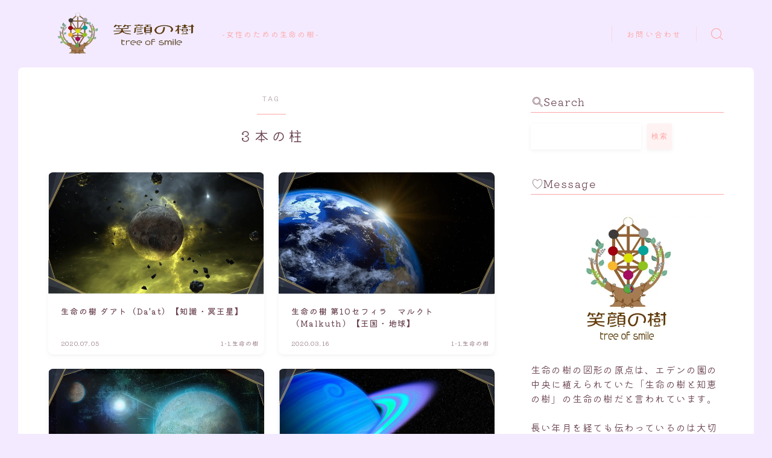

--- FILE ---
content_type: text/html; charset=UTF-8
request_url: https://tree-smile.com/tag/%EF%BC%93%E6%9C%AC%E3%81%AE%E6%9F%B1/
body_size: 33244
content:

<!DOCTYPE html>
<html lang="ja">

<head prefix="og: https://ogp.me/ns# fb: https://ogp.me/ns/fb# article: https://ogp.me/ns/article#">
	<meta charset="utf-8">
	<meta http-equiv="X-UA-Compatible" content="IE=edge">
	<meta name="viewport" content="width=device-width, initial-scale=1,minimum-scale=1.0">
	<!-- ここからOGP -->
	<meta property="og:type" content="article">
		<meta property="og:title" content="「３本の柱」タグの記事一覧笑顔の樹～Tree of smile～">
	<meta property="og:url" content="https://tree-smile.com/tag/kabara/">
			<meta property="og:image" content="https://tree-smile.com/wp-content/uploads/2024/03/5501cf137d85b60dd1fa786724f1f180.jpg">
	<!-- ここまでOGP --><meta name="robots" content="noindex">

<link rel="canonical" href="https://tree-smile.com">
<meta property="og:site_name" content="笑顔の樹～Tree of smile～">
<meta property="fb:app_id" content="@happysmile.mia">
<meta name="twitter:card" content="summary_large_image">
<meta name="twitter:site" content="@happysmilemia">



<meta name="facebook-domain-verification" content="4itwfctsv3kfkfn0w3opsega702nx2" />
<!-- Global site tag (gtag.js) - Google Analytics -->
<script async src="https://www.googletagmanager.com/gtag/js?id=UA-116377455-2"></script>
<script>
  window.dataLayer = window.dataLayer || [];
  function gtag(){dataLayer.push(arguments);}
  gtag('js', new Date());

  gtag('config', 'UA-116377455-2');
</script>

<title>「３本の柱」タグの記事一覧笑顔の樹～Tree of smile～</title>
<style>
#wpadminbar #wp-admin-bar-wccp_free_top_button .ab-icon:before {
	content: "\f160";
	color: #02CA02;
	top: 3px;
}
#wpadminbar #wp-admin-bar-wccp_free_top_button .ab-icon {
	transform: rotate(45deg);
}
</style>
<meta name='robots' content='max-image-preview:large' />
<link rel='dns-prefetch' href='//webfonts.xserver.jp' />
<link rel='dns-prefetch' href='//cdnjs.cloudflare.com' />
<link rel='dns-prefetch' href='//stats.wp.com' />
<link rel='preconnect' href='//i0.wp.com' />
<link rel="alternate" type="application/rss+xml" title="笑顔の樹～Tree of smile～ &raquo; ３本の柱 タグのフィード" href="https://tree-smile.com/tag/%ef%bc%93%e6%9c%ac%e3%81%ae%e6%9f%b1/feed/" />
<style id='wp-img-auto-sizes-contain-inline-css' type='text/css'>
img:is([sizes=auto i],[sizes^="auto," i]){contain-intrinsic-size:3000px 1500px}
/*# sourceURL=wp-img-auto-sizes-contain-inline-css */
</style>
<style id='wp-emoji-styles-inline-css' type='text/css'>

	img.wp-smiley, img.emoji {
		display: inline !important;
		border: none !important;
		box-shadow: none !important;
		height: 1em !important;
		width: 1em !important;
		margin: 0 0.07em !important;
		vertical-align: -0.1em !important;
		background: none !important;
		padding: 0 !important;
	}
/*# sourceURL=wp-emoji-styles-inline-css */
</style>
<style id='wp-block-library-inline-css' type='text/css'>
:root{--wp-block-synced-color:#7a00df;--wp-block-synced-color--rgb:122,0,223;--wp-bound-block-color:var(--wp-block-synced-color);--wp-editor-canvas-background:#ddd;--wp-admin-theme-color:#007cba;--wp-admin-theme-color--rgb:0,124,186;--wp-admin-theme-color-darker-10:#006ba1;--wp-admin-theme-color-darker-10--rgb:0,107,160.5;--wp-admin-theme-color-darker-20:#005a87;--wp-admin-theme-color-darker-20--rgb:0,90,135;--wp-admin-border-width-focus:2px}@media (min-resolution:192dpi){:root{--wp-admin-border-width-focus:1.5px}}.wp-element-button{cursor:pointer}:root .has-very-light-gray-background-color{background-color:#eee}:root .has-very-dark-gray-background-color{background-color:#313131}:root .has-very-light-gray-color{color:#eee}:root .has-very-dark-gray-color{color:#313131}:root .has-vivid-green-cyan-to-vivid-cyan-blue-gradient-background{background:linear-gradient(135deg,#00d084,#0693e3)}:root .has-purple-crush-gradient-background{background:linear-gradient(135deg,#34e2e4,#4721fb 50%,#ab1dfe)}:root .has-hazy-dawn-gradient-background{background:linear-gradient(135deg,#faaca8,#dad0ec)}:root .has-subdued-olive-gradient-background{background:linear-gradient(135deg,#fafae1,#67a671)}:root .has-atomic-cream-gradient-background{background:linear-gradient(135deg,#fdd79a,#004a59)}:root .has-nightshade-gradient-background{background:linear-gradient(135deg,#330968,#31cdcf)}:root .has-midnight-gradient-background{background:linear-gradient(135deg,#020381,#2874fc)}:root{--wp--preset--font-size--normal:16px;--wp--preset--font-size--huge:42px}.has-regular-font-size{font-size:1em}.has-larger-font-size{font-size:2.625em}.has-normal-font-size{font-size:var(--wp--preset--font-size--normal)}.has-huge-font-size{font-size:var(--wp--preset--font-size--huge)}.has-text-align-center{text-align:center}.has-text-align-left{text-align:left}.has-text-align-right{text-align:right}.has-fit-text{white-space:nowrap!important}#end-resizable-editor-section{display:none}.aligncenter{clear:both}.items-justified-left{justify-content:flex-start}.items-justified-center{justify-content:center}.items-justified-right{justify-content:flex-end}.items-justified-space-between{justify-content:space-between}.screen-reader-text{border:0;clip-path:inset(50%);height:1px;margin:-1px;overflow:hidden;padding:0;position:absolute;width:1px;word-wrap:normal!important}.screen-reader-text:focus{background-color:#ddd;clip-path:none;color:#444;display:block;font-size:1em;height:auto;left:5px;line-height:normal;padding:15px 23px 14px;text-decoration:none;top:5px;width:auto;z-index:100000}html :where(.has-border-color){border-style:solid}html :where([style*=border-top-color]){border-top-style:solid}html :where([style*=border-right-color]){border-right-style:solid}html :where([style*=border-bottom-color]){border-bottom-style:solid}html :where([style*=border-left-color]){border-left-style:solid}html :where([style*=border-width]){border-style:solid}html :where([style*=border-top-width]){border-top-style:solid}html :where([style*=border-right-width]){border-right-style:solid}html :where([style*=border-bottom-width]){border-bottom-style:solid}html :where([style*=border-left-width]){border-left-style:solid}html :where(img[class*=wp-image-]){height:auto;max-width:100%}:where(figure){margin:0 0 1em}html :where(.is-position-sticky){--wp-admin--admin-bar--position-offset:var(--wp-admin--admin-bar--height,0px)}@media screen and (max-width:600px){html :where(.is-position-sticky){--wp-admin--admin-bar--position-offset:0px}}

/*# sourceURL=wp-block-library-inline-css */
</style><style id='wp-block-categories-inline-css' type='text/css'>
.wp-block-categories{box-sizing:border-box}.wp-block-categories.alignleft{margin-right:2em}.wp-block-categories.alignright{margin-left:2em}.wp-block-categories.wp-block-categories-dropdown.aligncenter{text-align:center}.wp-block-categories .wp-block-categories__label{display:block;width:100%}
/*# sourceURL=https://tree-smile.com/wp-includes/blocks/categories/style.min.css */
</style>
<style id='wp-block-heading-inline-css' type='text/css'>
h1:where(.wp-block-heading).has-background,h2:where(.wp-block-heading).has-background,h3:where(.wp-block-heading).has-background,h4:where(.wp-block-heading).has-background,h5:where(.wp-block-heading).has-background,h6:where(.wp-block-heading).has-background{padding:1.25em 2.375em}h1.has-text-align-left[style*=writing-mode]:where([style*=vertical-lr]),h1.has-text-align-right[style*=writing-mode]:where([style*=vertical-rl]),h2.has-text-align-left[style*=writing-mode]:where([style*=vertical-lr]),h2.has-text-align-right[style*=writing-mode]:where([style*=vertical-rl]),h3.has-text-align-left[style*=writing-mode]:where([style*=vertical-lr]),h3.has-text-align-right[style*=writing-mode]:where([style*=vertical-rl]),h4.has-text-align-left[style*=writing-mode]:where([style*=vertical-lr]),h4.has-text-align-right[style*=writing-mode]:where([style*=vertical-rl]),h5.has-text-align-left[style*=writing-mode]:where([style*=vertical-lr]),h5.has-text-align-right[style*=writing-mode]:where([style*=vertical-rl]),h6.has-text-align-left[style*=writing-mode]:where([style*=vertical-lr]),h6.has-text-align-right[style*=writing-mode]:where([style*=vertical-rl]){rotate:180deg}
/*# sourceURL=https://tree-smile.com/wp-includes/blocks/heading/style.min.css */
</style>
<style id='wp-block-image-inline-css' type='text/css'>
.wp-block-image>a,.wp-block-image>figure>a{display:inline-block}.wp-block-image img{box-sizing:border-box;height:auto;max-width:100%;vertical-align:bottom}@media not (prefers-reduced-motion){.wp-block-image img.hide{visibility:hidden}.wp-block-image img.show{animation:show-content-image .4s}}.wp-block-image[style*=border-radius] img,.wp-block-image[style*=border-radius]>a{border-radius:inherit}.wp-block-image.has-custom-border img{box-sizing:border-box}.wp-block-image.aligncenter{text-align:center}.wp-block-image.alignfull>a,.wp-block-image.alignwide>a{width:100%}.wp-block-image.alignfull img,.wp-block-image.alignwide img{height:auto;width:100%}.wp-block-image .aligncenter,.wp-block-image .alignleft,.wp-block-image .alignright,.wp-block-image.aligncenter,.wp-block-image.alignleft,.wp-block-image.alignright{display:table}.wp-block-image .aligncenter>figcaption,.wp-block-image .alignleft>figcaption,.wp-block-image .alignright>figcaption,.wp-block-image.aligncenter>figcaption,.wp-block-image.alignleft>figcaption,.wp-block-image.alignright>figcaption{caption-side:bottom;display:table-caption}.wp-block-image .alignleft{float:left;margin:.5em 1em .5em 0}.wp-block-image .alignright{float:right;margin:.5em 0 .5em 1em}.wp-block-image .aligncenter{margin-left:auto;margin-right:auto}.wp-block-image :where(figcaption){margin-bottom:1em;margin-top:.5em}.wp-block-image.is-style-circle-mask img{border-radius:9999px}@supports ((-webkit-mask-image:none) or (mask-image:none)) or (-webkit-mask-image:none){.wp-block-image.is-style-circle-mask img{border-radius:0;-webkit-mask-image:url('data:image/svg+xml;utf8,<svg viewBox="0 0 100 100" xmlns="http://www.w3.org/2000/svg"><circle cx="50" cy="50" r="50"/></svg>');mask-image:url('data:image/svg+xml;utf8,<svg viewBox="0 0 100 100" xmlns="http://www.w3.org/2000/svg"><circle cx="50" cy="50" r="50"/></svg>');mask-mode:alpha;-webkit-mask-position:center;mask-position:center;-webkit-mask-repeat:no-repeat;mask-repeat:no-repeat;-webkit-mask-size:contain;mask-size:contain}}:root :where(.wp-block-image.is-style-rounded img,.wp-block-image .is-style-rounded img){border-radius:9999px}.wp-block-image figure{margin:0}.wp-lightbox-container{display:flex;flex-direction:column;position:relative}.wp-lightbox-container img{cursor:zoom-in}.wp-lightbox-container img:hover+button{opacity:1}.wp-lightbox-container button{align-items:center;backdrop-filter:blur(16px) saturate(180%);background-color:#5a5a5a40;border:none;border-radius:4px;cursor:zoom-in;display:flex;height:20px;justify-content:center;opacity:0;padding:0;position:absolute;right:16px;text-align:center;top:16px;width:20px;z-index:100}@media not (prefers-reduced-motion){.wp-lightbox-container button{transition:opacity .2s ease}}.wp-lightbox-container button:focus-visible{outline:3px auto #5a5a5a40;outline:3px auto -webkit-focus-ring-color;outline-offset:3px}.wp-lightbox-container button:hover{cursor:pointer;opacity:1}.wp-lightbox-container button:focus{opacity:1}.wp-lightbox-container button:focus,.wp-lightbox-container button:hover,.wp-lightbox-container button:not(:hover):not(:active):not(.has-background){background-color:#5a5a5a40;border:none}.wp-lightbox-overlay{box-sizing:border-box;cursor:zoom-out;height:100vh;left:0;overflow:hidden;position:fixed;top:0;visibility:hidden;width:100%;z-index:100000}.wp-lightbox-overlay .close-button{align-items:center;cursor:pointer;display:flex;justify-content:center;min-height:40px;min-width:40px;padding:0;position:absolute;right:calc(env(safe-area-inset-right) + 16px);top:calc(env(safe-area-inset-top) + 16px);z-index:5000000}.wp-lightbox-overlay .close-button:focus,.wp-lightbox-overlay .close-button:hover,.wp-lightbox-overlay .close-button:not(:hover):not(:active):not(.has-background){background:none;border:none}.wp-lightbox-overlay .lightbox-image-container{height:var(--wp--lightbox-container-height);left:50%;overflow:hidden;position:absolute;top:50%;transform:translate(-50%,-50%);transform-origin:top left;width:var(--wp--lightbox-container-width);z-index:9999999999}.wp-lightbox-overlay .wp-block-image{align-items:center;box-sizing:border-box;display:flex;height:100%;justify-content:center;margin:0;position:relative;transform-origin:0 0;width:100%;z-index:3000000}.wp-lightbox-overlay .wp-block-image img{height:var(--wp--lightbox-image-height);min-height:var(--wp--lightbox-image-height);min-width:var(--wp--lightbox-image-width);width:var(--wp--lightbox-image-width)}.wp-lightbox-overlay .wp-block-image figcaption{display:none}.wp-lightbox-overlay button{background:none;border:none}.wp-lightbox-overlay .scrim{background-color:#fff;height:100%;opacity:.9;position:absolute;width:100%;z-index:2000000}.wp-lightbox-overlay.active{visibility:visible}@media not (prefers-reduced-motion){.wp-lightbox-overlay.active{animation:turn-on-visibility .25s both}.wp-lightbox-overlay.active img{animation:turn-on-visibility .35s both}.wp-lightbox-overlay.show-closing-animation:not(.active){animation:turn-off-visibility .35s both}.wp-lightbox-overlay.show-closing-animation:not(.active) img{animation:turn-off-visibility .25s both}.wp-lightbox-overlay.zoom.active{animation:none;opacity:1;visibility:visible}.wp-lightbox-overlay.zoom.active .lightbox-image-container{animation:lightbox-zoom-in .4s}.wp-lightbox-overlay.zoom.active .lightbox-image-container img{animation:none}.wp-lightbox-overlay.zoom.active .scrim{animation:turn-on-visibility .4s forwards}.wp-lightbox-overlay.zoom.show-closing-animation:not(.active){animation:none}.wp-lightbox-overlay.zoom.show-closing-animation:not(.active) .lightbox-image-container{animation:lightbox-zoom-out .4s}.wp-lightbox-overlay.zoom.show-closing-animation:not(.active) .lightbox-image-container img{animation:none}.wp-lightbox-overlay.zoom.show-closing-animation:not(.active) .scrim{animation:turn-off-visibility .4s forwards}}@keyframes show-content-image{0%{visibility:hidden}99%{visibility:hidden}to{visibility:visible}}@keyframes turn-on-visibility{0%{opacity:0}to{opacity:1}}@keyframes turn-off-visibility{0%{opacity:1;visibility:visible}99%{opacity:0;visibility:visible}to{opacity:0;visibility:hidden}}@keyframes lightbox-zoom-in{0%{transform:translate(calc((-100vw + var(--wp--lightbox-scrollbar-width))/2 + var(--wp--lightbox-initial-left-position)),calc(-50vh + var(--wp--lightbox-initial-top-position))) scale(var(--wp--lightbox-scale))}to{transform:translate(-50%,-50%) scale(1)}}@keyframes lightbox-zoom-out{0%{transform:translate(-50%,-50%) scale(1);visibility:visible}99%{visibility:visible}to{transform:translate(calc((-100vw + var(--wp--lightbox-scrollbar-width))/2 + var(--wp--lightbox-initial-left-position)),calc(-50vh + var(--wp--lightbox-initial-top-position))) scale(var(--wp--lightbox-scale));visibility:hidden}}
/*# sourceURL=https://tree-smile.com/wp-includes/blocks/image/style.min.css */
</style>
<style id='wp-block-search-inline-css' type='text/css'>
.wp-block-search__button{margin-left:10px;word-break:normal}.wp-block-search__button.has-icon{line-height:0}.wp-block-search__button svg{height:1.25em;min-height:24px;min-width:24px;width:1.25em;fill:currentColor;vertical-align:text-bottom}:where(.wp-block-search__button){border:1px solid #ccc;padding:6px 10px}.wp-block-search__inside-wrapper{display:flex;flex:auto;flex-wrap:nowrap;max-width:100%}.wp-block-search__label{width:100%}.wp-block-search.wp-block-search__button-only .wp-block-search__button{box-sizing:border-box;display:flex;flex-shrink:0;justify-content:center;margin-left:0;max-width:100%}.wp-block-search.wp-block-search__button-only .wp-block-search__inside-wrapper{min-width:0!important;transition-property:width}.wp-block-search.wp-block-search__button-only .wp-block-search__input{flex-basis:100%;transition-duration:.3s}.wp-block-search.wp-block-search__button-only.wp-block-search__searchfield-hidden,.wp-block-search.wp-block-search__button-only.wp-block-search__searchfield-hidden .wp-block-search__inside-wrapper{overflow:hidden}.wp-block-search.wp-block-search__button-only.wp-block-search__searchfield-hidden .wp-block-search__input{border-left-width:0!important;border-right-width:0!important;flex-basis:0;flex-grow:0;margin:0;min-width:0!important;padding-left:0!important;padding-right:0!important;width:0!important}:where(.wp-block-search__input){appearance:none;border:1px solid #949494;flex-grow:1;font-family:inherit;font-size:inherit;font-style:inherit;font-weight:inherit;letter-spacing:inherit;line-height:inherit;margin-left:0;margin-right:0;min-width:3rem;padding:8px;text-decoration:unset!important;text-transform:inherit}:where(.wp-block-search__button-inside .wp-block-search__inside-wrapper){background-color:#fff;border:1px solid #949494;box-sizing:border-box;padding:4px}:where(.wp-block-search__button-inside .wp-block-search__inside-wrapper) .wp-block-search__input{border:none;border-radius:0;padding:0 4px}:where(.wp-block-search__button-inside .wp-block-search__inside-wrapper) .wp-block-search__input:focus{outline:none}:where(.wp-block-search__button-inside .wp-block-search__inside-wrapper) :where(.wp-block-search__button){padding:4px 8px}.wp-block-search.aligncenter .wp-block-search__inside-wrapper{margin:auto}.wp-block[data-align=right] .wp-block-search.wp-block-search__button-only .wp-block-search__inside-wrapper{float:right}
/*# sourceURL=https://tree-smile.com/wp-includes/blocks/search/style.min.css */
</style>
<style id='wp-block-paragraph-inline-css' type='text/css'>
.is-small-text{font-size:.875em}.is-regular-text{font-size:1em}.is-large-text{font-size:2.25em}.is-larger-text{font-size:3em}.has-drop-cap:not(:focus):first-letter{float:left;font-size:8.4em;font-style:normal;font-weight:100;line-height:.68;margin:.05em .1em 0 0;text-transform:uppercase}body.rtl .has-drop-cap:not(:focus):first-letter{float:none;margin-left:.1em}p.has-drop-cap.has-background{overflow:hidden}:root :where(p.has-background){padding:1.25em 2.375em}:where(p.has-text-color:not(.has-link-color)) a{color:inherit}p.has-text-align-left[style*="writing-mode:vertical-lr"],p.has-text-align-right[style*="writing-mode:vertical-rl"]{rotate:180deg}
/*# sourceURL=https://tree-smile.com/wp-includes/blocks/paragraph/style.min.css */
</style>
<style id='global-styles-inline-css' type='text/css'>
:root{--wp--preset--aspect-ratio--square: 1;--wp--preset--aspect-ratio--4-3: 4/3;--wp--preset--aspect-ratio--3-4: 3/4;--wp--preset--aspect-ratio--3-2: 3/2;--wp--preset--aspect-ratio--2-3: 2/3;--wp--preset--aspect-ratio--16-9: 16/9;--wp--preset--aspect-ratio--9-16: 9/16;--wp--preset--color--black: #000000;--wp--preset--color--cyan-bluish-gray: #abb8c3;--wp--preset--color--white: #ffffff;--wp--preset--color--pale-pink: #f78da7;--wp--preset--color--vivid-red: #cf2e2e;--wp--preset--color--luminous-vivid-orange: #ff6900;--wp--preset--color--luminous-vivid-amber: #fcb900;--wp--preset--color--light-green-cyan: #7bdcb5;--wp--preset--color--vivid-green-cyan: #00d084;--wp--preset--color--pale-cyan-blue: #8ed1fc;--wp--preset--color--vivid-cyan-blue: #0693e3;--wp--preset--color--vivid-purple: #9b51e0;--wp--preset--gradient--vivid-cyan-blue-to-vivid-purple: linear-gradient(135deg,rgb(6,147,227) 0%,rgb(155,81,224) 100%);--wp--preset--gradient--light-green-cyan-to-vivid-green-cyan: linear-gradient(135deg,rgb(122,220,180) 0%,rgb(0,208,130) 100%);--wp--preset--gradient--luminous-vivid-amber-to-luminous-vivid-orange: linear-gradient(135deg,rgb(252,185,0) 0%,rgb(255,105,0) 100%);--wp--preset--gradient--luminous-vivid-orange-to-vivid-red: linear-gradient(135deg,rgb(255,105,0) 0%,rgb(207,46,46) 100%);--wp--preset--gradient--very-light-gray-to-cyan-bluish-gray: linear-gradient(135deg,rgb(238,238,238) 0%,rgb(169,184,195) 100%);--wp--preset--gradient--cool-to-warm-spectrum: linear-gradient(135deg,rgb(74,234,220) 0%,rgb(151,120,209) 20%,rgb(207,42,186) 40%,rgb(238,44,130) 60%,rgb(251,105,98) 80%,rgb(254,248,76) 100%);--wp--preset--gradient--blush-light-purple: linear-gradient(135deg,rgb(255,206,236) 0%,rgb(152,150,240) 100%);--wp--preset--gradient--blush-bordeaux: linear-gradient(135deg,rgb(254,205,165) 0%,rgb(254,45,45) 50%,rgb(107,0,62) 100%);--wp--preset--gradient--luminous-dusk: linear-gradient(135deg,rgb(255,203,112) 0%,rgb(199,81,192) 50%,rgb(65,88,208) 100%);--wp--preset--gradient--pale-ocean: linear-gradient(135deg,rgb(255,245,203) 0%,rgb(182,227,212) 50%,rgb(51,167,181) 100%);--wp--preset--gradient--electric-grass: linear-gradient(135deg,rgb(202,248,128) 0%,rgb(113,206,126) 100%);--wp--preset--gradient--midnight: linear-gradient(135deg,rgb(2,3,129) 0%,rgb(40,116,252) 100%);--wp--preset--font-size--small: 13px;--wp--preset--font-size--medium: 20px;--wp--preset--font-size--large: 36px;--wp--preset--font-size--x-large: 42px;--wp--preset--spacing--20: 0.44rem;--wp--preset--spacing--30: 0.67rem;--wp--preset--spacing--40: 1rem;--wp--preset--spacing--50: 1.5rem;--wp--preset--spacing--60: 2.25rem;--wp--preset--spacing--70: 3.38rem;--wp--preset--spacing--80: 5.06rem;--wp--preset--shadow--natural: 6px 6px 9px rgba(0, 0, 0, 0.2);--wp--preset--shadow--deep: 12px 12px 50px rgba(0, 0, 0, 0.4);--wp--preset--shadow--sharp: 6px 6px 0px rgba(0, 0, 0, 0.2);--wp--preset--shadow--outlined: 6px 6px 0px -3px rgb(255, 255, 255), 6px 6px rgb(0, 0, 0);--wp--preset--shadow--crisp: 6px 6px 0px rgb(0, 0, 0);}:where(.is-layout-flex){gap: 0.5em;}:where(.is-layout-grid){gap: 0.5em;}body .is-layout-flex{display: flex;}.is-layout-flex{flex-wrap: wrap;align-items: center;}.is-layout-flex > :is(*, div){margin: 0;}body .is-layout-grid{display: grid;}.is-layout-grid > :is(*, div){margin: 0;}:where(.wp-block-columns.is-layout-flex){gap: 2em;}:where(.wp-block-columns.is-layout-grid){gap: 2em;}:where(.wp-block-post-template.is-layout-flex){gap: 1.25em;}:where(.wp-block-post-template.is-layout-grid){gap: 1.25em;}.has-black-color{color: var(--wp--preset--color--black) !important;}.has-cyan-bluish-gray-color{color: var(--wp--preset--color--cyan-bluish-gray) !important;}.has-white-color{color: var(--wp--preset--color--white) !important;}.has-pale-pink-color{color: var(--wp--preset--color--pale-pink) !important;}.has-vivid-red-color{color: var(--wp--preset--color--vivid-red) !important;}.has-luminous-vivid-orange-color{color: var(--wp--preset--color--luminous-vivid-orange) !important;}.has-luminous-vivid-amber-color{color: var(--wp--preset--color--luminous-vivid-amber) !important;}.has-light-green-cyan-color{color: var(--wp--preset--color--light-green-cyan) !important;}.has-vivid-green-cyan-color{color: var(--wp--preset--color--vivid-green-cyan) !important;}.has-pale-cyan-blue-color{color: var(--wp--preset--color--pale-cyan-blue) !important;}.has-vivid-cyan-blue-color{color: var(--wp--preset--color--vivid-cyan-blue) !important;}.has-vivid-purple-color{color: var(--wp--preset--color--vivid-purple) !important;}.has-black-background-color{background-color: var(--wp--preset--color--black) !important;}.has-cyan-bluish-gray-background-color{background-color: var(--wp--preset--color--cyan-bluish-gray) !important;}.has-white-background-color{background-color: var(--wp--preset--color--white) !important;}.has-pale-pink-background-color{background-color: var(--wp--preset--color--pale-pink) !important;}.has-vivid-red-background-color{background-color: var(--wp--preset--color--vivid-red) !important;}.has-luminous-vivid-orange-background-color{background-color: var(--wp--preset--color--luminous-vivid-orange) !important;}.has-luminous-vivid-amber-background-color{background-color: var(--wp--preset--color--luminous-vivid-amber) !important;}.has-light-green-cyan-background-color{background-color: var(--wp--preset--color--light-green-cyan) !important;}.has-vivid-green-cyan-background-color{background-color: var(--wp--preset--color--vivid-green-cyan) !important;}.has-pale-cyan-blue-background-color{background-color: var(--wp--preset--color--pale-cyan-blue) !important;}.has-vivid-cyan-blue-background-color{background-color: var(--wp--preset--color--vivid-cyan-blue) !important;}.has-vivid-purple-background-color{background-color: var(--wp--preset--color--vivid-purple) !important;}.has-black-border-color{border-color: var(--wp--preset--color--black) !important;}.has-cyan-bluish-gray-border-color{border-color: var(--wp--preset--color--cyan-bluish-gray) !important;}.has-white-border-color{border-color: var(--wp--preset--color--white) !important;}.has-pale-pink-border-color{border-color: var(--wp--preset--color--pale-pink) !important;}.has-vivid-red-border-color{border-color: var(--wp--preset--color--vivid-red) !important;}.has-luminous-vivid-orange-border-color{border-color: var(--wp--preset--color--luminous-vivid-orange) !important;}.has-luminous-vivid-amber-border-color{border-color: var(--wp--preset--color--luminous-vivid-amber) !important;}.has-light-green-cyan-border-color{border-color: var(--wp--preset--color--light-green-cyan) !important;}.has-vivid-green-cyan-border-color{border-color: var(--wp--preset--color--vivid-green-cyan) !important;}.has-pale-cyan-blue-border-color{border-color: var(--wp--preset--color--pale-cyan-blue) !important;}.has-vivid-cyan-blue-border-color{border-color: var(--wp--preset--color--vivid-cyan-blue) !important;}.has-vivid-purple-border-color{border-color: var(--wp--preset--color--vivid-purple) !important;}.has-vivid-cyan-blue-to-vivid-purple-gradient-background{background: var(--wp--preset--gradient--vivid-cyan-blue-to-vivid-purple) !important;}.has-light-green-cyan-to-vivid-green-cyan-gradient-background{background: var(--wp--preset--gradient--light-green-cyan-to-vivid-green-cyan) !important;}.has-luminous-vivid-amber-to-luminous-vivid-orange-gradient-background{background: var(--wp--preset--gradient--luminous-vivid-amber-to-luminous-vivid-orange) !important;}.has-luminous-vivid-orange-to-vivid-red-gradient-background{background: var(--wp--preset--gradient--luminous-vivid-orange-to-vivid-red) !important;}.has-very-light-gray-to-cyan-bluish-gray-gradient-background{background: var(--wp--preset--gradient--very-light-gray-to-cyan-bluish-gray) !important;}.has-cool-to-warm-spectrum-gradient-background{background: var(--wp--preset--gradient--cool-to-warm-spectrum) !important;}.has-blush-light-purple-gradient-background{background: var(--wp--preset--gradient--blush-light-purple) !important;}.has-blush-bordeaux-gradient-background{background: var(--wp--preset--gradient--blush-bordeaux) !important;}.has-luminous-dusk-gradient-background{background: var(--wp--preset--gradient--luminous-dusk) !important;}.has-pale-ocean-gradient-background{background: var(--wp--preset--gradient--pale-ocean) !important;}.has-electric-grass-gradient-background{background: var(--wp--preset--gradient--electric-grass) !important;}.has-midnight-gradient-background{background: var(--wp--preset--gradient--midnight) !important;}.has-small-font-size{font-size: var(--wp--preset--font-size--small) !important;}.has-medium-font-size{font-size: var(--wp--preset--font-size--medium) !important;}.has-large-font-size{font-size: var(--wp--preset--font-size--large) !important;}.has-x-large-font-size{font-size: var(--wp--preset--font-size--x-large) !important;}
/*# sourceURL=global-styles-inline-css */
</style>

<style id='classic-theme-styles-inline-css' type='text/css'>
/*! This file is auto-generated */
.wp-block-button__link{color:#fff;background-color:#32373c;border-radius:9999px;box-shadow:none;text-decoration:none;padding:calc(.667em + 2px) calc(1.333em + 2px);font-size:1.125em}.wp-block-file__button{background:#32373c;color:#fff;text-decoration:none}
/*# sourceURL=/wp-includes/css/classic-themes.min.css */
</style>
<link rel='stylesheet' id='prism-numbers-css' href='https://cdnjs.cloudflare.com/ajax/libs/prism/1.29.0/plugins/line-numbers/prism-line-numbers.min.css?ver=1.29.0' type='text/css' media='all' />
<link rel='stylesheet' id='prism-okaidia-css' href='https://cdnjs.cloudflare.com/ajax/libs/prism/1.29.0/themes/prism-okaidia.min.css?ver=1.29.0' type='text/css' media='all' />
<link rel='stylesheet' id='contact-form-7-css' href='https://tree-smile.com/wp-content/plugins/contact-form-7/includes/css/styles.css?ver=6.1.4' type='text/css' media='all' />
<link rel='stylesheet' id='yyi_rinker_stylesheet-css' href='https://tree-smile.com/wp-content/plugins/yyi-rinker/css/style.css?v=1.11.1&#038;ver=6.9' type='text/css' media='all' />
<link rel='stylesheet' id='theme-style-css' href='https://tree-smile.com/wp-content/themes/jinr/style.css?ver=6.9' type='text/css' media='all' />
<link rel='stylesheet' id='amazonjs-css' href='https://tree-smile.com/wp-content/plugins/amazonjs/css/amazonjs.css?ver=0.10' type='text/css' media='all' />
<script type="text/javascript" src="https://tree-smile.com/wp-includes/js/jquery/jquery.min.js?ver=3.7.1" id="jquery-core-js"></script>
<script type="text/javascript" src="//webfonts.xserver.jp/js/xserverv3.js?fadein=0&amp;ver=2.0.9" id="typesquare_std-js"></script>
<script type="text/javascript" src="https://tree-smile.com/wp-content/plugins/yyi-rinker/js/event-tracking.js?v=1.11.1" id="yyi_rinker_event_tracking_script-js"></script>
<link rel="https://api.w.org/" href="https://tree-smile.com/wp-json/" /><link rel="alternate" title="JSON" type="application/json" href="https://tree-smile.com/wp-json/wp/v2/tags/66" /><script id="wpcp_disable_selection" type="text/javascript">
var image_save_msg='You are not allowed to save images!';
	var no_menu_msg='Context Menu disabled!';
	var smessage = "Content is protected !!";

function disableEnterKey(e)
{
	var elemtype = e.target.tagName;
	
	elemtype = elemtype.toUpperCase();
	
	if (elemtype == "TEXT" || elemtype == "TEXTAREA" || elemtype == "INPUT" || elemtype == "PASSWORD" || elemtype == "SELECT" || elemtype == "OPTION" || elemtype == "EMBED")
	{
		elemtype = 'TEXT';
	}
	
	if (e.ctrlKey){
     var key;
     if(window.event)
          key = window.event.keyCode;     //IE
     else
          key = e.which;     //firefox (97)
    //if (key != 17) alert(key);
     if (elemtype!= 'TEXT' && (key == 97 || key == 65 || key == 67 || key == 99 || key == 88 || key == 120 || key == 26 || key == 85  || key == 86 || key == 83 || key == 43 || key == 73))
     {
		if(wccp_free_iscontenteditable(e)) return true;
		show_wpcp_message('You are not allowed to copy content or view source');
		return false;
     }else
     	return true;
     }
}


/*For contenteditable tags*/
function wccp_free_iscontenteditable(e)
{
	var e = e || window.event; // also there is no e.target property in IE. instead IE uses window.event.srcElement
  	
	var target = e.target || e.srcElement;

	var elemtype = e.target.nodeName;
	
	elemtype = elemtype.toUpperCase();
	
	var iscontenteditable = "false";
		
	if(typeof target.getAttribute!="undefined" ) iscontenteditable = target.getAttribute("contenteditable"); // Return true or false as string
	
	var iscontenteditable2 = false;
	
	if(typeof target.isContentEditable!="undefined" ) iscontenteditable2 = target.isContentEditable; // Return true or false as boolean

	if(target.parentElement.isContentEditable) iscontenteditable2 = true;
	
	if (iscontenteditable == "true" || iscontenteditable2 == true)
	{
		if(typeof target.style!="undefined" ) target.style.cursor = "text";
		
		return true;
	}
}

////////////////////////////////////
function disable_copy(e)
{	
	var e = e || window.event; // also there is no e.target property in IE. instead IE uses window.event.srcElement
	
	var elemtype = e.target.tagName;
	
	elemtype = elemtype.toUpperCase();
	
	if (elemtype == "TEXT" || elemtype == "TEXTAREA" || elemtype == "INPUT" || elemtype == "PASSWORD" || elemtype == "SELECT" || elemtype == "OPTION" || elemtype == "EMBED")
	{
		elemtype = 'TEXT';
	}
	
	if(wccp_free_iscontenteditable(e)) return true;
	
	var isSafari = /Safari/.test(navigator.userAgent) && /Apple Computer/.test(navigator.vendor);
	
	var checker_IMG = '';
	if (elemtype == "IMG" && checker_IMG == 'checked' && e.detail >= 2) {show_wpcp_message(alertMsg_IMG);return false;}
	if (elemtype != "TEXT")
	{
		if (smessage !== "" && e.detail == 2)
			show_wpcp_message(smessage);
		
		if (isSafari)
			return true;
		else
			return false;
	}	
}

//////////////////////////////////////////
function disable_copy_ie()
{
	var e = e || window.event;
	var elemtype = window.event.srcElement.nodeName;
	elemtype = elemtype.toUpperCase();
	if(wccp_free_iscontenteditable(e)) return true;
	if (elemtype == "IMG") {show_wpcp_message(alertMsg_IMG);return false;}
	if (elemtype != "TEXT" && elemtype != "TEXTAREA" && elemtype != "INPUT" && elemtype != "PASSWORD" && elemtype != "SELECT" && elemtype != "OPTION" && elemtype != "EMBED")
	{
		return false;
	}
}	
function reEnable()
{
	return true;
}
document.onkeydown = disableEnterKey;
document.onselectstart = disable_copy_ie;
if(navigator.userAgent.indexOf('MSIE')==-1)
{
	document.onmousedown = disable_copy;
	document.onclick = reEnable;
}
function disableSelection(target)
{
    //For IE This code will work
    if (typeof target.onselectstart!="undefined")
    target.onselectstart = disable_copy_ie;
    
    //For Firefox This code will work
    else if (typeof target.style.MozUserSelect!="undefined")
    {target.style.MozUserSelect="none";}
    
    //All other  (ie: Opera) This code will work
    else
    target.onmousedown=function(){return false}
    target.style.cursor = "default";
}
//Calling the JS function directly just after body load
window.onload = function(){disableSelection(document.body);};

//////////////////special for safari Start////////////////
var onlongtouch;
var timer;
var touchduration = 1000; //length of time we want the user to touch before we do something

var elemtype = "";
function touchstart(e) {
	var e = e || window.event;
  // also there is no e.target property in IE.
  // instead IE uses window.event.srcElement
  	var target = e.target || e.srcElement;
	
	elemtype = window.event.srcElement.nodeName;
	
	elemtype = elemtype.toUpperCase();
	
	if(!wccp_pro_is_passive()) e.preventDefault();
	if (!timer) {
		timer = setTimeout(onlongtouch, touchduration);
	}
}

function touchend() {
    //stops short touches from firing the event
    if (timer) {
        clearTimeout(timer);
        timer = null;
    }
	onlongtouch();
}

onlongtouch = function(e) { //this will clear the current selection if anything selected
	
	if (elemtype != "TEXT" && elemtype != "TEXTAREA" && elemtype != "INPUT" && elemtype != "PASSWORD" && elemtype != "SELECT" && elemtype != "EMBED" && elemtype != "OPTION")	
	{
		if (window.getSelection) {
			if (window.getSelection().empty) {  // Chrome
			window.getSelection().empty();
			} else if (window.getSelection().removeAllRanges) {  // Firefox
			window.getSelection().removeAllRanges();
			}
		} else if (document.selection) {  // IE?
			document.selection.empty();
		}
		return false;
	}
};

document.addEventListener("DOMContentLoaded", function(event) { 
    window.addEventListener("touchstart", touchstart, false);
    window.addEventListener("touchend", touchend, false);
});

function wccp_pro_is_passive() {

  var cold = false,
  hike = function() {};

  try {
	  const object1 = {};
  var aid = Object.defineProperty(object1, 'passive', {
  get() {cold = true}
  });
  window.addEventListener('test', hike, aid);
  window.removeEventListener('test', hike, aid);
  } catch (e) {}

  return cold;
}
/*special for safari End*/
</script>
<script id="wpcp_disable_Right_Click" type="text/javascript">
document.ondragstart = function() { return false;}
	function nocontext(e) {
	   return false;
	}
	document.oncontextmenu = nocontext;
</script>
<style>
.unselectable
{
-moz-user-select:none;
-webkit-user-select:none;
cursor: default;
}
html
{
-webkit-touch-callout: none;
-webkit-user-select: none;
-khtml-user-select: none;
-moz-user-select: none;
-ms-user-select: none;
user-select: none;
-webkit-tap-highlight-color: rgba(0,0,0,0);
}
</style>
<script id="wpcp_css_disable_selection" type="text/javascript">
var e = document.getElementsByTagName('body')[0];
if(e)
{
	e.setAttribute('unselectable',"on");
}
</script>
	<style>img#wpstats{display:none}</style>
		<script type="text/javascript" language="javascript">
    var vc_pid = "885741811";
</script><script type="text/javascript" src="//aml.valuecommerce.com/vcdal.js" async></script><style>
.yyi-rinker-images {
    display: flex;
    justify-content: center;
    align-items: center;
    position: relative;

}
div.yyi-rinker-image img.yyi-rinker-main-img.hidden {
    display: none;
}

.yyi-rinker-images-arrow {
    cursor: pointer;
    position: absolute;
    top: 50%;
    display: block;
    margin-top: -11px;
    opacity: 0.6;
    width: 22px;
}

.yyi-rinker-images-arrow-left{
    left: -10px;
}
.yyi-rinker-images-arrow-right{
    right: -10px;
}

.yyi-rinker-images-arrow-left.hidden {
    display: none;
}

.yyi-rinker-images-arrow-right.hidden {
    display: none;
}
div.yyi-rinker-contents.yyi-rinker-design-tate  div.yyi-rinker-box{
    flex-direction: column;
}

div.yyi-rinker-contents.yyi-rinker-design-slim div.yyi-rinker-box .yyi-rinker-links {
    flex-direction: column;
}

div.yyi-rinker-contents.yyi-rinker-design-slim div.yyi-rinker-info {
    width: 100%;
}

div.yyi-rinker-contents.yyi-rinker-design-slim .yyi-rinker-title {
    text-align: center;
}

div.yyi-rinker-contents.yyi-rinker-design-slim .yyi-rinker-links {
    text-align: center;
}
div.yyi-rinker-contents.yyi-rinker-design-slim .yyi-rinker-image {
    margin: auto;
}

div.yyi-rinker-contents.yyi-rinker-design-slim div.yyi-rinker-info ul.yyi-rinker-links li {
	align-self: stretch;
}
div.yyi-rinker-contents.yyi-rinker-design-slim div.yyi-rinker-box div.yyi-rinker-info {
	padding: 0;
}
div.yyi-rinker-contents.yyi-rinker-design-slim div.yyi-rinker-box {
	flex-direction: column;
	padding: 14px 5px 0;
}

.yyi-rinker-design-slim div.yyi-rinker-box div.yyi-rinker-info {
	text-align: center;
}

.yyi-rinker-design-slim div.price-box span.price {
	display: block;
}

div.yyi-rinker-contents.yyi-rinker-design-slim div.yyi-rinker-info div.yyi-rinker-title a{
	font-size:16px;
}

div.yyi-rinker-contents.yyi-rinker-design-slim ul.yyi-rinker-links li.amazonkindlelink:before,  div.yyi-rinker-contents.yyi-rinker-design-slim ul.yyi-rinker-links li.amazonlink:before,  div.yyi-rinker-contents.yyi-rinker-design-slim ul.yyi-rinker-links li.rakutenlink:before, div.yyi-rinker-contents.yyi-rinker-design-slim ul.yyi-rinker-links li.yahoolink:before, div.yyi-rinker-contents.yyi-rinker-design-slim ul.yyi-rinker-links li.mercarilink:before {
	font-size:12px;
}

div.yyi-rinker-contents.yyi-rinker-design-slim ul.yyi-rinker-links li a {
	font-size: 13px;
}
.entry-content ul.yyi-rinker-links li {
	padding: 0;
}

div.yyi-rinker-contents .yyi-rinker-attention.attention_desing_right_ribbon {
    width: 89px;
    height: 91px;
    position: absolute;
    top: -1px;
    right: -1px;
    left: auto;
    overflow: hidden;
}

div.yyi-rinker-contents .yyi-rinker-attention.attention_desing_right_ribbon span {
    display: inline-block;
    width: 146px;
    position: absolute;
    padding: 4px 0;
    left: -13px;
    top: 12px;
    text-align: center;
    font-size: 12px;
    line-height: 24px;
    -webkit-transform: rotate(45deg);
    transform: rotate(45deg);
    box-shadow: 0 1px 3px rgba(0, 0, 0, 0.2);
}

div.yyi-rinker-contents .yyi-rinker-attention.attention_desing_right_ribbon {
    background: none;
}
.yyi-rinker-attention.attention_desing_right_ribbon .yyi-rinker-attention-after,
.yyi-rinker-attention.attention_desing_right_ribbon .yyi-rinker-attention-before{
display:none;
}
div.yyi-rinker-use-right_ribbon div.yyi-rinker-title {
    margin-right: 2rem;
}

				</style><style type="text/css">.d--chivo.d--kiwimaru .ef{font-family: 'Chivo', 'Kiwi Maru', sans-serif;}body:not(.wp-admin){background-color: #f4eaff;}body:not(.wp-admin) #wrapper{background-image: url();}body:not(.wp-admin),.widgettitle,.c--post-list-title,.d--slider-title-default,.d--blogcard-mysite .a--blogcard-title,.d--blogcard-external .a--blogcard-title,.d--blogcard-external .a--blogcard-more,.d--blogcard-external::before,.d--blogcard-external.d--blogcard-style1 .a--blogcard-label,#hamburgerMenuList .menu-item a,.editor-styles-wrapper,#headerSearch .search-text,.d--profile-author.d--brand-color .d--contact,.js--hamburger-active.c--menu-trigger .a--menu-label,#postTagBox a,.wpcf7 input,.wpcf7 textarea,.wpcf7 select,.o--jinr-postcard,.o--postlist-inner .a--post-title,.widgets-php h2.jinr-heading,.d--material-design .b--jinr-postlist .a--post-title,.wp-block-search__input,.a--button-microcopy,.b--jinr-paid-text,.b--paidpost-remaining{color:#6d4655;}#hamburgerMenuList .menu-item a:after,.a--simple-box-quotetitle,.a--nextpage-label{color:rgba(109,70,85,0.6);}#globalMenuList .sub-menu .menu-item a,.a--ham-follow-label{color:rgba(109,70,85,0.75);}.a--time-separator,.js--hamburger-active.c--menu-trigger .a--menu-bar,.a--nextpage-label::before,.a--nextpage-label::after{background-color:#6d4655;}.a--microcopy-parts1,    .a--microcopy-parts2,.d--button-microcopy3 .a--microcopy-parts1::before,.d--button-microcopy3 .a--microcopy-parts2::before{background-color:rgba(109,70,85,0.6);}.post-page-numbers,.o--pagenation-list .c--pagenation-item a{border-color:rgba(253,166,166,1);color:rgba(253,166,166,1);}.o--pagenation-list .c--pagenation-item .dots{color:rgba(109,70,85,0.45);}.post-page-numbers.current,.c--nextpage a:hover,.o--pagenation-list .c--pagenation-item span:not(.dots),.o--pagenation-list .c--pagenation-item a:hover{background-color:rgba(253,166,166,1);}#hamburgerMenuList .menu-item ul a:before{background-color:rgba(109,70,85,0.3);}#hamburgerMenuList .menu-item{border-color:rgba(109,70,85,0.15);}.d--sns-share-design2.d--sns-share-color-white .c--sns-share-item{border-color:rgba(109,70,85,0.09);}ul.is-style-jinr-checkmark-square.jinr-list li::after{border-color:rgba(109,70,85,0.12);}.o--snsshare-button-select{background-color:rgba(109,70,85,0.03);}#postTagBox a,.wp-block-tag-cloud a{background-color:rgba(109,70,85,0.06);}.d--simple-box12{background-color:rgba(109,70,85,0.06);}.d--simple-box12::before,.d--simple-box12::after{color:rgba(109,70,85,0.06);}.d--blogcard-external.d--blogcard-style1 .o--blogcard-link,.wp-block-table table,.wp-block-table td,.wp-block-table thead{border-color:#6d4655;}.o--widget-area a:not([class]),.jinr-article a:not([class]),#commonFooter a:not([class]),.editor-styles-wrapper a:not([class]),.comment-edit-link,.comment-reply-link{color: #99dbcc;}.comment-edit-link,.comment-reply-link{border-color: #99dbcc;}#wrapper a:not([class]):hover{color: #7ddbc5;}#footerMenuList a:hover{color: #7ddbc5!important;}#globalMenuList .menu-item a:hover{color: #fda6a6;}.d--glonavi-hover-none #globalMenuList .menu-item a:hover{color: #7ddbc5;}.a--timeline-link-text span::before,.a--timeline-link-text span::after{background-color: #99dbcc;}.a--timeline-link-text:hover span::before,.a--timeline-link-text:hover span::after{background-color: #7ddbc5;}.d--blogcard-mysite .a--blogcard-more,.d--blogcard-mysite::before,.a--postcard-category,#mainContent .a--post-cat a,.a--timeline-step,.a--timeline-step-original,#mainContent .d--profile-author.d--theme-color a.a--sns-item-link,.d--profile-style1.d--theme-color a.a--sns-item-link .jin-icons,.d--profile-style2.d--theme-color a.a--sns-item-link .jin-icons,.c--jinr-post-cat a,.d--blogcard-mysite.d--blogcard-style1 .a--blogcard-label,.wp-block-search__button,.a--slider-button a,.cat-item a::after,.widget_nav_menu a::after,.wp-block-page-list a::after,.wp-block-archives a::after,.d--slider-design2 .swiper-button-prev::after,.d--slider-design2 .swiper-button-next::after,.a--paidpost-price,.d--h2-style10 h2.jinr-heading{color: #fda6a6;}.d--blogcard-mysite.d--blogcard-style1 .o--blogcard-link,.d--h3-style1 h3.jinr-heading,.d--h2-style3 h2.jinr-heading,.d--h2-style9 h2.jinr-heading::after,.d--h2-style9 h2.jinr-heading,.d--h3-style3 h3.jinr-heading,.d--h3-style4 h3.jinr-heading,.d--h4-style2 h4.jinr-heading,.d--profile-style1,.d--h3-style7 h3.jinr-heading::before,.d--h4-style6 h4.jinr-heading::before,.jinr-widget-area h2.jinr-heading,.widgets-php h2.jinr-heading,ul.is-style-jinr-checkmark li::before,ul.is-style-jinr-checkmark-square li::before{border-color: #fda6a6;}.d--profile-style1 .a--profile-job{border-bottom-color: #fda6a6!important;}.d--h2-style2 h2.jinr-heading::before,.d--h2-style8 h2.jinr-heading::before{border-top-color: #fda6a6!important;}.a--timeline-step-original::before,.a--timeline-step-original::after,.a--timeline-step::before,.a--timeline-step::after,.a--slider-button-deco,.d--h2-style1 h2.jinr-heading,.d--h2-style2 h2.jinr-heading,.d--h4-style1 h4.jinr-heading::before,.d--h2-style4 h2.jinr-heading::after,.d--h2-style5 h2.jinr-heading::before,.d--h2-style6 h2.jinr-heading::before,.d--h2-style7 h2.jinr-heading::before,.d--h2-style7 h2.jinr-heading::after,.d--h2-style9 h2.jinr-heading::before,.d--h3-style2 h3.jinr-heading::before,.d--h3-style3 h3.jinr-heading::before,.d--h3-style5 h3.jinr-heading::before,.d--h3-style5 h3.jinr-heading::after,.d--h4-style3 h4.jinr-heading::before,.o--slider-pagenation .swiper-pagination-bullet,.o--slider-pagenation .a--slider-pagenation,#snsShareBottom.d--sns-share-color-solid,ul.jinr-list li::after,ol.jinr-list li::before,.d--profile-style2 .o--profile-contents,.d--profile-style1 .a--profile-introduction::before,.d--h3-style6 h3.jinr-heading::before,.d--h3-style7 h3.jinr-heading::after,.d--h4-style5 h4.jinr-heading::before,.d--h4-style6 h4.jinr-heading::after,.d--archive-subtitle::after,.a--scroll-btn:before, .a--scroll-btn:after,.d--designtitle-animation-dynamic .b--jinr-h2rich.js--scr-animation::before{background-color: #fda6a6;}.d--slider-design2 .swiper-button-prev,.d--slider-design2 .swiper-button-next{background-color: rgba(253,166,166,0.09);}.d--slider-design2 .swiper-button-prev:hover::before,.d--slider-design2 .swiper-button-next:hover::before{background-color: #fda6a6;}.d--material-design .d--slider-design2 .swiper-button-prev,.d--material-design .d--slider-design2 .swiper-button-next{box-shadow: 0 3px 6px -1px rgba(253,166,166,0.3);}.d--profile-style2 .a--profile-introduction{background-color: rgba(253,166,166,0.09);}.d--h3-style8 h3.jinr-heading,.d--h4-style4 h4.jinr-heading,.d--h2-style10 h2.jinr-heading{background-color: rgba(253,166,166,0.09);}.wp-block-search__button{background-color: rgba(253,166,166,0.15);}.o--notfound-section{background-color: rgba(253,166,166,0.06);}.jinr-profile-label::before,.jinr-profile-label span{background-color: rgba(253,166,166,1);}.wp-block-search__button:hover{background-color: rgba(253,166,166,1);}.d--flat-design .wp-block-search__input,.d--flat-design .wp-block-search__button-inside .wp-block-search__inside-wrapper,.d--flat-design .wp-block-categories-dropdown select,.d--flat-design .wp-block-archives-dropdown select{border-color: rgba(253,166,166,0.45);}#hamburgerMenu .o--ham-follow-sns .a--sns-item-link .jin-icons::before{color: rgba(253,166,166,1);}.wp-block-categories-dropdown::before,.wp-block-archives-dropdown::before{color: rgba(253,166,166,1);}.wp-block-search__button svg{fill:#fda6a6;}ol.jinr-list li li::after,ul.jinr-list li li::after{color: #fda6a6!important;}.d--button a{background-color: #fda6a6;}.d--archive-subtitle{color: rgba(109,70,85,0.45);}.a--post-date,.a--post-category{color: rgba(109,70,85,0.75);}@media (min-width: 552px) {.d--postlist-newstext .a--post-date{color: rgba(109,70,85,0.84);}.d--postlist-newstext .o--postlist-item{border-color: rgba(109,70,85,0.12);}.d--postlist-hover-hovercolor .c--post-link:hover .a--post-title{color: #7ddbc5!important;}}@media (max-width: 551px) {.d--postlist-newstext-sp .a--post-date{color: rgba(109,70,85,0.9);}.d--postlist-newstext-sp .o--postlist-item{border-color: rgba(109,70,85,0.12);}}.d--marker1{background:linear-gradient(transparent 80%, #ffeea1 80%);}.d--marker2{background:linear-gradient(transparent 80%, #99dbcc 80%);}.d--user-color1{color: #e55e73;}.d--user-color2{color: #4885ee;}.d--information-type-textonlywithlink a:hover{color : #ffffff!important;}.c--tab-title{background-color:rgba(253,166,166,0.3);}.c--tab-title.active{background-color:rgba(253,166,166,1);color:rgba(244,234,255,1);}.d--tab-design1 .c--tab-contents{border-color:rgba(253,166,166,1);}.d--tab-design1 .c--tab-title{box-shadow: inset 1px -1px 5px -2px rgba(253,166,166,0.3);}.d--material-design .d--header-style-default.d--header-tracking-on:not(.d--transparent):not(.d--commonheader-cover){box-shadow: 0 3px 12px 1px hsla(0,0%,64%,0.06);}.a--slider-title,.a--slider-title a{color:#fda6a6!important;}@media (max-width: 551px) {.a--slider-item-count{-webkit-text-stroke:1px rgba(253,166,166,1);}}@media (min-width: 552px) {.a--slider-item-count{-webkit-text-stroke:1px rgba(253,166,166,0.3);}}#mainContent,#homeArticle,#jinrArticle,.js--scr-animation .d--button-arrow-animation-drawarrow a::before{background-color:#fff;}#commonHeader + .o--jinr-mainvisual.o--jinr-stillimage,#commonHeader + .o--jinr-mainvisual.o--jinr-imageslider,#commonHeader + .o--jinr-mainvisual.o--jinr-movie,#commonHeader + .d--main-style-outline{margin-top:0!important;}.#headerSpMenu{padding-bottom:0;}.o--jinr-slider {margin-top: 0;}@media (max-width: 551px) {.o--slider-contents-wrapper{padding-top:0;}}#commonHeader.js--follow-header-display{background-color: rgba(244,234,255,0.15);backdrop-filter: blur(6px);-webkit-backdrop-filter: blur(6px);}@media (max-width: 551px) {.d--header-style-triangle + .a--header-style-parts,.d--header-style-slope + .a--header-style-parts{clip-path: polygon(100% 0, 100% 48%, 0 91%, 0 0);}}#headerLogoLink,#headerLogoLink:hover,#SiteSubCopy{color: #fda6a6!important;}@media (max-width: 551px) {#commonHeaderInner{height: 75px;}d--header-layout1.d--header-style-border + .a--header-style-parts.js--follow-header-display{top: 75px;}}@media screen and (min-width: 552px) and (max-width:781px) {.d--header-layout1 #commonHeaderInner{height: calc(111px * 0.7);}d--header-layout1.d--header-style-border + .a--header-style-parts.js--follow-header-display{top: calc(111px * 0.7);}}@media (min-width: 782px) {.d--header-layout1 #commonHeaderInner{height: 111px;}d--header-layout1.d--header-style-border + .a--header-style-parts.js--follow-header-display{top: 111px;}.d--glonavi-hover-borderup #globalMenuList > li a::after,.d--glonavi-hover-borderwax #globalMenuList > li a::after,.d--glonavi-hover-borderflow #globalMenuList > li a::after{background-color:#fda6a6;}}@media (min-width: 552px) {.d--header-layout2 #headerLogo{padding-top: calc(111px * 0.3);padding-bottom: calc(111px * 0.15);}}@media (max-width: 551px) {.d--header-layout1 #headerLogoLink{max-width: calc(150px * 1.5);}.d--header-layout2 #headerLogoLink{max-width: calc(150px * 1.5);}}@media (min-width: 552px) and (max-width:781px) {.d--header-layout1 #headerLogoLink{max-width: calc(85px * 2.4);}.d--header-layout2 #headerLogoLink{max-width: calc(85px * 2.4);}}@media (min-width: 782px) {.d--header-layout1 #headerLogoLink{max-width: calc(85px * 3);}.d--header-layout2 #headerLogoLink{max-width: calc(85px * 3);}}@media (max-width: 551px) {.d--header-layout1 #commonHeaderInner{margin-top:21px;}}@media screen and (min-width: 782px) and (max-width:960px) {.d--header-layout1 #headerLogo {max-width:calc(100% - 30px);}}.d--main-style-transparent .b--jinr-paid-text{background-color:#f4eaff;box-shadow: 0 0 0px 15px #f4eaff;}.b--jinr-paid-container::before{background-image : linear-gradient(to right, rgba(109,70,85,0.45), rgba(109,70,85,0.45) 7px, transparent 7px, transparent 8px);}#globalMenuList .menu-item{font-size:13px;}#globalMenuList .menu-item a,#commonHeader a.a--sns-item-link .jin-icons::before,a.a--spmenu-item-link,#headerSearch .a--search-icon,#headerSearch .a--search-label,.c--menu-trigger .a--menu-label{color: #fda6a6;}.d--header-menu-style2 #globalMenuList > .menu-item > a{border-color: rgba(253,166,166,0.27)!important;}.c--spmenu-item::before{background-color: rgba(253,166,166,0.21);}.c--menu-trigger .a--menu-bar{background-color: #fda6a6;}@media (min-width: 552px) {.a--stillimage{background-size:contain;box-sizing:border-box;height:auto;padding-top: 27%;}}@media (max-width: 551px) {.a--stillimage{height:calc( 100vh - 75px );}}@media (max-width: 551px) {.a--stillimage{height:calc( 100vh - 75px - 55px );}}.a--stillimage{background-image: url(https://tree-smile.com/wp-content/uploads/2021/04/4b6187dc275c2c84e771c6c5652f7548.png);}@media (max-width: 551px) {.a--stillimage{background-image: url(https://tree-smile.com/wp-content/uploads/2021/04/4b6187dc275c2c84e771c6c5652f7548.png);}}.d--stillimage-overlay-simple .a--stillimage-overlay{background-color: #ffffff;filter: opacity(13%);}.d--stillimage-overlay-blur .a--stillimage{opacity:calc(1 - 13 * 0.01);}.d--stillimage-overlay-blur.c--stillimage::before{background-color: #ffffff;}.a--stillimage-maincopy,.a--stillimage-subcopy{color: #46587f;}.c--stillimage-contents{top: 54%;left:50%;text-align:left;}.c--stillimage-contents .b--jinr-button .o--button-inner{text-align:left;}@media (max-width: 551px) {.c--stillimage-contents{top: 62%;left:52%;}}.a--movie-maincopy,.a--movie-subcopy{color: #22327a;}.c--movie-contents{top: 50%;left:50%;text-align:center;}@media (max-width: 551px) {.c--movie-contents{top: 50%;left:50%;}}.a--stillimage-maincopy{font-size: 2.394rem;}.a--movie-maincopy{font-size: 2.28rem;}@media (min-width: 552px) {.a--stillimage-maincopy{font-size: clamp(2.835rem, 3.9vw,3.78rem);}.a--movie-maincopy{font-size: clamp(2.7rem, 3.9vw,3.6rem);}}.a--stillimage-subcopy{font-size: clamp(1.15rem, 1.5vw,1.575rem);}.a--movie-subcopy{font-size: clamp(1.15rem, 1.5vw,1.5rem);}@media (min-width: 552px) {.a--stillimage-subcopy{font-size: clamp(1.5rem, 1.8vw,1.512rem);}.a--movie-subcopy{font-size: clamp(1.5rem, 1.8vw,1.44rem);}}.d--blogcard-style1 .a--blogcard-label,.d--blogcard-style1 .o--blogcard-link{background-color:#fff;}#jinrRelatedPost{background-color: transparent;}.c--relatedpost-headline{color: #6d4655;}.a--relatedpost-maincopy::before,.a--relatedpost-maincopy::after{background-color: #6d4655;}#commonFooter{background-color: transparent;}#commonFooter #commonFooterSiteMenu a,#commonFooter .c--breadcrumb-item a,.c--breadcrumb-item,.a--breadcrumb-parts,#commonFooter .a--profile-name,#commonFooter .a--profile-introduction,#commonFooter a.a--sns-item-link,#commonFooter .a--profile-label,#footer-widget{color: #84565d;}#footerInfo,#footerMenuList .menu-item:not(:first-child){border-color: rgba(132,86,93,0.3);}#commonFooter .a--profile-label::before{background-color: rgba(132,86,93,0.3);}#commonFooter .a--profile-job,#commonFooter .d--brand-color .d--contact{color: rgba(132,86,93,0.6);}#copyright{color: #84565d;}.d--fullwidth-max,.d--fullwidth-article{color: #6d4655;}.a--h2rich-maincopy,.a--h2rich-subcopy,.a--h2rich-number,.a--h2rich-icon{color: #fda6a6;}.b--jinr-h2rich{border-color: #fda6a6;}.a--h2rich-decoration-before,.a--h2rich-decoration-after{background-color: #fda6a6;}.wp-block-latest-posts__list li a,.wp-block-archives-list li a,.wp-block-categories-list li a,.wp-block-page-list a,.widget_nav_menu li,.wp-block-rss li a,.wp-block-page-list li a,.wp-block-latest-comments .wp-block-latest-comments__comment,.jinr-widget-area.widget_meta li a{border-color:rgba(109,70,85,0.15);}.d--two-column .d--article-width-680 + #mainSideBar{border-color:rgba(109,70,85,0.1);}.wp-block-latest-posts__list li a,.wp-block-archives-list li a,.wp-block-categories-list li a,.wp-block-page-list li a,.widget_nav_menu li a,.wp-block-page-list a,.wp-block-rss li a,.jinr-widget-area.widget_meta li a,.wp-block-tag-cloud a,.wp-block-latest-comments__comment-link{color:#6d4655!important;}.widget_nav_menu .menu-item ul a:before,.wp-block-page-list .menu-item ul a:before,.wp-block-categories-list .cat-item ul a:before{background-color:rgba(109,70,85,0.15);}body[class^="logged-in"]{background-color:#fff!important;}.d--cvbutton-all.d--spcv-outline .o--cv-button{border-color: #008db7;}.d--cvbutton-all{color: #444444;}.d--cvbutton-all .a--cv-button-icon::after{background-color: rgba(68,68,68,0.6);}.d--cvbutton-all.d--spcv-solid .o--cv-button{background-color: #008db7;}.d--cvbutton-category1.d--spcv-outline .o--cv-button{border-color: #008db7;}.d--cvbutton-category1{color: #444444;}.d--cvbutton-category1 .a--cv-button-icon::after{background-color: rgba(68,68,68,0.6);}.d--cvbutton-category1.d--spcv-solid .o--cv-button{background-color: #008db7;}.d--cvbutton-category2.d--spcv-outline .o--cv-button{border-color: #008db7;}.d--cvbutton-category2{color: #444444;}.d--cvbutton-category2 .a--cv-button-icon::after{background-color: rgba(68,68,68,0.6);}.d--cvbutton-category2.d--spcv-solid .o--cv-button{background-color: #008db7;}.d--cvbutton-category3.d--spcv-outline .o--cv-button{border-color: #008db7;}.d--cvbutton-category3{color: #444444;}.d--cvbutton-category3 .a--cv-button-icon::after{background-color: rgba(68,68,68,0.6);}.d--cvbutton-category3.d--spcv-solid .o--cv-button{background-color: #008db7;}.d--simple-box1{border-color: #99dbcc;}.d--simple-box1 .a--simple-box-title{color: #99dbcc;}.d--simple-box1 .a--simple-box-title{color: #99dbcc;}.d--simple-box2{border-color: #99dbcc;}.d--simple-box2 .a--simple-box-title{color: #99dbcc;}.d--simple-box2 .a--simple-box-title{color: #99dbcc;}.d--simple-box2::before{border: 1px solid#99dbcc;}.d--simple-box3{border-color: #99dbcc;}.d--simple-box3 .a--simple-box-title{color: #99dbcc;}.d--simple-box3 .a--simple-box-title{color: #99dbcc;}.d--simple-box4{border-color: #99dbcc;}.d--simple-box4 .a--simple-box-title{color: #99dbcc;}.d--simple-box4 .a--simple-box-title{color: #99dbcc;}.d--simple-box4::before{background-image: linear-gradient(to right,#99dbcc,#99dbcc 4px,transparent 4px,transparent 8px),linear-gradient(to right,#99dbcc,#99dbcc 4px,transparent 4px,transparent 8px);}.d--simple-box5{border-color: #f2fcf9;}.d--simple-box5 .a--simple-box-title{color: #f2fcf9;}.d--simple-box5 .a--simple-box-title{color: #6d4655;}.d--simple-box5{background-color: #f2fcf9;}.d--simple-box6{border-color: #99dbcc;}.d--simple-box6 .a--simple-box-title{color: #99dbcc;}.d--simple-box6 .a--simple-box-title{color: #99dbcc;}.d--simple-box6{background-color: rgba(153,219,204,0.1);}.d--simple-box7{border-color: #99dbcc;}.d--simple-box7 .a--simple-box-title{color: #99dbcc;}.d--simple-box7 .a--simple-box-title{color: #99dbcc;}.d--simple-box7{background-color: rgba(153,219,204,0.1);}.d--simple-box8{border-color: #f2f9f7;}.d--simple-box8 .a--simple-box-title{color: #f2f9f7;}.d--simple-box8 .a--simple-box-title{color: #6d4655;}.d--simple-box8{background-color: #f2f9f7;}.d--simple-box9{border-color: #99dbcc;}.d--simple-box9 .a--simple-box-title{color: #99dbcc;}.d--simple-box9 .a--simple-box-title{color: #99dbcc;}.d--simple-box9::before{background-image: linear-gradient(to right,#99dbcc,#99dbcc 4px,transparent 4px,transparent 8px),linear-gradient(to right,#99dbcc,#99dbcc 4px,transparent 4px,transparent 8px);}.d--simple-box9::after{background-image: linear-gradient(to right,#99dbcc,#99dbcc 4px,transparent 4px,transparent 8px),linear-gradient(to right,#99dbcc,#99dbcc 4px,transparent 4px,transparent 8px);}.d--simple-box9{background-color: rgba(153,219,204,0.1);}.d--simple-box10{border-color: #f2fcf9;}.d--simple-box10 .a--simple-box-title{color: #f2fcf9;}.d--simple-box10 .a--simple-box-title{color: #6d4655;}.d--simple-box10{background-color: #f2fcf9;}.d--simple-box10::after{background: linear-gradient(45deg, #f2fcf9 50%, transparent 52%),linear-gradient(315deg, #f2fcf9 50%, transparent 52%);background-size: 12px 24px;background-repeat: repeat-x;}.d--simple-box11{border-color: #99dbcc;}.d--simple-box11 .a--simple-box-title{color: #99dbcc;}.d--simple-box11 .a--simple-box-title{color: #99dbcc;}.d--simple-box11::before, .d--simple-box11::after{border-color: #99dbcc;}.d--heading-box1{border-color: #addbd0;}.d--heading-box1 .a--simple-box-title{background-color: #addbd0;}.d--heading-box1 .a--simple-box-title::before{border-top-color: #addbd0!important;}.d--heading-box2{border-color: #addbd0;}.d--heading-box2 .a--simple-box-title{background-color: #addbd0;}.d--heading-box3{border-color: #addbd0;}.d--heading-box3 .a--simple-box-title{background-color: #addbd0;}.d--heading-box4{border-color: #addbd0;}.d--heading-box4 .a--simple-box-title{background-color: #addbd0;}.d--heading-box5{border-color: #99dbcc;}.d--heading-box6{border-color: #99dbcc;}.d--heading-box6 .a--simple-box-title{color: #99dbcc;}.d--heading-box6{background-color: rgba(153,219,204,0.18);}.d--heading-box7{border-color: #99dbcc;}.d--heading-box7 .a--simple-box-title{color: #99dbcc;}.d--heading-box7 .a--simple-box-title{border-color: #99dbcc;}.d--heading-box7 .a--simple-box-title::before{background-color: #99dbcc;}.d--heading-box8{border-color: #99dbcc;}.d--heading-box8 .a--simple-box-title{color: #99dbcc;}.d--heading-box8 .a--simple-box-title::before{background-color: #99dbcc;}.d--heading-box8 .a--simple-box-title{border-color: #99dbcc;}.d--heading-box9{border-color: #addbd0;}.d--heading-box9 .a--simple-box-title{background-color: #addbd0;}.d--heading-iconbox1{border-color: #ffd375;}.d--heading-iconbox1 .jif{color: #ffd375;}.d--heading-iconbox1 .a--heading-iconbox-title{color: #ffd375;}.d--heading-iconbox2{border-color: #68a8ed;}.d--heading-iconbox2 .jif{color: #68a8ed;}.d--heading-iconbox2 .a--heading-iconbox-title{color: #68a8ed;}.d--heading-iconbox3{border-color: #ff8c8c;}.d--heading-iconbox3 .jif{color: #ff8c8c;}.d--heading-iconbox3 .a--heading-iconbox-title{color: #ff8c8c;}.d--heading-iconbox4{border-color: #6ad1b9;}.d--heading-iconbox4 .jif{color: #6ad1b9;}.d--heading-iconbox4 .a--heading-iconbox-title{color: #6ad1b9;}.d--simple-iconbox1 .jif{color: #ffc956;}.d--simple-iconbox1 .a--jinr-iconbox{border-color: #ffc956;}.d--simple-iconbox1{background-color: rgba(255,201,86,0.1);}.d--simple-iconbox2 .jif{color: #ffc956;}.d--simple-iconbox2 .a--jinr-iconbox{border-color: #ffc956;}.d--simple-iconbox2{background-color: rgba(255,201,86,0.1);}.d--simple-iconbox3 .jif{color: #ff7c7c;}.d--simple-iconbox3 .a--jinr-iconbox{border-color: #ff7c7c;}.d--simple-iconbox3{background-color: rgba(255,124,124,0.1);}.d--simple-iconbox4 .jif{color: #ff7c7c;}.d--simple-iconbox4 .a--jinr-iconbox{border-color: #ff7c7c;}.d--simple-iconbox4{background-color: rgba(255,124,124,0.1);}.d--simple-iconbox5 .jif{color: #1fc49d;}.d--simple-iconbox5 .a--jinr-iconbox{border-color: #1fc49d;}.d--simple-iconbox5{background-color: rgba(31,196,157,0.1);}.d--simple-iconbox6 .jif{color: #1fc49d;}.d--simple-iconbox6 .a--jinr-iconbox{border-color: #1fc49d;}.d--simple-iconbox6{background-color: rgba(31,196,157,0.1);}.d--simple-iconbox7 .jif{color: #3d92ed;}.d--simple-iconbox7 .a--jinr-iconbox{border-color: #3d92ed;}.d--simple-iconbox7{background-color: rgba(61,146,237,0.1);}.d--simple-iconbox8 .jif{color: #3d92ed;}.d--simple-iconbox8 .a--jinr-iconbox{border-color: #3d92ed;}.d--simple-iconbox8{background-color: rgba(61,146,237,0.1);}.d--button-type1 a{font-size: 14.4px;}@media (min-width: 552px) {.d--button-type1 a{font-size: 16px;}}.d--button-type1 a{color: #ffffff!important;padding: 13.5px 48.3px;border-radius: 52px;}span.b--jinr-price::before{background-color: #ffffff;}@media (min-width: 552px) {.d--button-type1 a{padding: 19px 70px 18px;}}.d--button-type1 a{background: linear-gradient(135deg, #7ddbc5, #7de0a5);}.d--button-type1 a{box-shadow: 0 3px 6px hsla(144,61%,50%,0.27);}.d--button-type1 a::after{right:21px;}.d--button-type1 a{padding-left: 30.3px;}.d--button-type1 a::after{content: "\ea7b";}@media (min-width: 552px) {.d--button-type1 a{padding-left: 46px;}}.d--button-type2 a{font-size: 14.4px;}@media (min-width: 552px) {.d--button-type2 a{font-size: 16px;}}.d--button-type2 a{color: #ffffff!important;padding: 13.5px 48.3px;border-radius: 54px;}span.b--jinr-price::before{background-color: #ffffff;}@media (min-width: 552px) {.d--button-type2 a{padding: 19px 70px 18px;}}.d--button-type2 a{background-color: #fca6a6;}.d--button-type2 a{box-shadow: 0 1px 3px hsla(0,93%,64%,0.40);}.d--button-type2 a::after{right:21px;}.d--button-type2 a{padding-left: 30.3px;}.d--button-type2 a::after{content: "\ea7b";}@media (min-width: 552px) {.d--button-type2 a{padding-left: 46px;}}.d--button-type3 a{font-size: 13.5px;}@media (min-width: 552px) {.d--button-type3 a{font-size: 15px;}}.d--button-type3 a{color: #fda6a6!important;border: 1px solid #fda6a6;padding: 11.25px 41.4px;border-radius: 5px;}@media (min-width: 552px) {.d--button-type3 a{padding: 16px 60px 15px;}}.d--button-type3 a::after{right:18px;}.d--button-type3 a{padding-left: 23.4px;}.d--button-type3 a::after{content: "\ea84";}@media (min-width: 552px) {.d--button-type3 a{padding-left: 36px;}}.d--button-type3 a:hover{background: rgba(253,166,166,0.09);border-color:transparent;color:rgba(253,166,166,0.7)!important;}.d--button-type4 a{font-size: 13.5px;}@media (min-width: 552px) {.d--button-type4 a{font-size: 15px;}}.d--button-type4 a{color: #7adbc3!important;border: 1px solid #7adbc3;padding: 11.25px 41.4px;border-radius: 5px;}@media (min-width: 552px) {.d--button-type4 a{padding: 16px 60px 15px;}}.d--button-type4 a::after{right:18px;}.d--button-type4 a{padding-left: 23.4px;}.d--button-type4 a::after{content: "\ea84";}@media (min-width: 552px) {.d--button-type4 a{padding-left: 36px;}}.d--button-type4 a:hover{background: rgba(122,219,195,0.09);border-color:transparent;color:rgba(122,219,195,0.7)!important;}.d--button-type5 a{font-size: 12.6px;}@media (min-width: 552px) {.d--button-type5 a{font-size: 14px;}}.js--scr-animation .d--button-type5.d--button-arrow-animation-drawarrow.is-animated a::after,.js--scr-animation .d--button-type5.d--button-arrow-animation-drawarrow.is-animated a::before{background-color: #fda6a6;}.d--button-type5 a{color: #fda6a6!important;position:relative;border-bottom: 1px solid #fda6a6;padding: 8.97px 31.05px 8.97px 3px;}.d--button-type5 a::after{border-right: 1px solid #fda6a6;}@media (min-width: 552px) {.d--button-type5 a{padding: 13px 45px 13px 3px;}}.d--button-type6 a{font-size: 14.4px;}@media (min-width: 552px) {.d--button-type6 a{font-size: 16px;}}.d--button-type6 a{color: #555555!important;padding: 13.5px 48.3px;border-radius: 52px;}span.b--jinr-price::before{background-color: #555555;}@media (min-width: 552px) {.d--button-type6 a{padding: 19px 70px 18px;}}.d--button-type6 a{background: linear-gradient(135deg, #f6f2b5, #f8a363);}.d--button-type6 a{box-shadow: 0 3px 6px hsla(26,91%,50%,0.27);}.d--button-type6 a::after{right:21px;}.d--button-type6 a{padding-left: 30.3px;}.d--button-type6 a::after{content: "\ea7b";}@media (min-width: 552px) {.d--button-type6 a{padding-left: 46px;}}.d--button-type7 a{font-size: 13.5px;}@media (min-width: 552px) {.d--button-type7 a{font-size: 15px;}}.d--button-type7 a{color: #ffffff!important;padding: 9px 36.57px;border-radius: 4px;}span.b--jinr-price::before{background-color: #ffffff;}@media (min-width: 552px) {.d--button-type7 a{padding: 13px 53px 12px;}}.d--button-type7 a{background: linear-gradient(135deg, #7ddbc5, #7de0a5);}.d--button-type7 a{box-shadow: 0 1px 3px hsla(144,61%,50%,0.40);}.d--button-type7 a::after{right:15.9px;}.d--button-type7 a{padding-left: 18.57px;}.d--button-type7 a::after{content: "\ea7b";}@media (min-width: 552px) {.d--button-type7 a{padding-left: 29px;}}.d--button-type8 a{font-size: 13.5px;}@media (min-width: 552px) {.d--button-type8 a{font-size: 15px;}}.d--button-type8 a{color: #444444!important;padding: 9px 36.57px;border-radius: 4px;}span.b--jinr-price::before{background-color: #444444;}@media (min-width: 552px) {.d--button-type8 a{padding: 13px 53px 12px;}}.d--button-type8 a{background-color: #eeeeee;}.d--button-type8 a{box-shadow: 0 1px 3px hsla(0,0%,75%,0.40);}.d--button-type8 a::after{right:15.9px;}.d--button-type8 a{padding-left: 18.57px;}.d--button-type8 a::after{content: "\ea7b";}@media (min-width: 552px) {.d--button-type8 a{padding-left: 29px;}}.d--button-type9 a{font-size: 14.4px;}@media (min-width: 552px) {.d--button-type9 a{font-size: 16px;}}.d--button-type9 a{color: #407fed!important;border: 1px solid #407fed;padding: 13.5px 33.12px;border-radius: 60px;}@media (min-width: 552px) {.d--button-type9 a{padding: 19px 48px 18px;}}.d--button-type9 a{box-shadow: 0 1px 3px hsla(218,83%,41%,0.27);}.d--button-type9 a::after{right:14.4px;}.d--button-type9 a{padding-left: 15.12px;}.d--button-type9 a::after{content: "\ea84";}@media (min-width: 552px) {.d--button-type9 a{padding-left: 24px;}}.d--button-type10 a{font-size: 14.4px;}@media (min-width: 552px) {.d--button-type10 a{font-size: 16px;}}.d--button-type10 a{color: #555555!important;padding: 13.5px 48.3px;border-radius: 52px;}span.b--jinr-price::before{background-color: #555555;}@media (min-width: 552px) {.d--button-type10 a{padding: 19px 70px 18px;}}.d--button-type10 a{background: linear-gradient(135deg, #f6f2b5, #f865a0);}.d--button-type10 a{box-shadow: 0 3px 6px hsla(336,91%,50%,0.27);}.d--button-type10 a::after{right:21px;}.d--button-type10 a{padding-left: 30.3px;}.d--button-type10 a::after{content: "\ea7b";}@media (min-width: 552px) {.d--button-type10 a{padding-left: 46px;}}.d--jinr-gradation1{background: linear-gradient(135deg, #7ddbc5, #7de0a5);}.d--jinr-gradation2{background: linear-gradient(135deg, #f6f2b5, #f865a0);}.d--jinr-gradation3{background: linear-gradient(135deg, #f6f2b5, #f8a363);}#postContent #postCategoryBox .cat-item::after{border-color: #fda6a6!important;}#postContent #postCategoryBox .cat-item .children .cat-item::after{background-color: #fda6a6!important;}.a--notfound-headtitle{color: #fda6a6!important;}#HeaderSearchForm{opacity:0;}.o--hamburger-menu-container{opacity:0;}body.wp-admin.d--main-style-transparent .editor-styles-wrapper,body.wp-admin.d--main-style-transparent .editor-styles-wrapper .jinr-category-name{background-color:#f4eaff;}.d--postlist-slider::-webkit-scrollbar-thumb,#jinrRelatedPostInner .o--postlist-inner::-webkit-scrollbar-thumb{background:rgba(109,70,85,1);}.d--labeling-act-border{border-color: rgba(109,70,85,0.18);}.c--labeling-act.d--labeling-act-solid,.c--labeling-small-act.d--labeling-act-solid{background-color: rgba(109,70,85,0.03);}.a--labeling-act,.c--labeling-small-act{color: rgba(109,70,85,0.6);}.a--labeling-small-act span{background-color: rgba(109,70,85,0.21);}.d--labeling-act-strong{background-color: rgba(109,70,85,0.045);}.d--labeling-act-strong .a--labeling-act{color: rgba(109,70,85,0.75);}.b--jinr-compare .o--compare-child .c--compare-label{background-color:#fda6a6;color:#ffffff;}.b--jinr-compare .o--compare-child{border-color:rgba(109,70,85,0.15);}.b--jinr-compare .o--compare-child .c--compare-content{border-color:rgba(109,70,85,0.075);}</style>
		<link rel="alternate" type="application/rss+xml" title="笑顔の樹～Tree of smile～" href="https://tree-smile.com/feed/">
	<style type="text/css">
		/*<!-- rtoc -->*/
		.rtoc-mokuji-content {
			background-color: #ffffff;
		}

		.rtoc-mokuji-content.frame1 {
			border: 1px solid #fda6a6;
		}

		.rtoc-mokuji-content #rtoc-mokuji-title {
			color: #fda6a6;
		}

		.rtoc-mokuji-content .rtoc-mokuji li>a {
			color: #6d4655;
		}

		.rtoc-mokuji-content .mokuji_ul.level-1>.rtoc-item::before {
			background-color: #fda6a6 !important;
		}

		.rtoc-mokuji-content .mokuji_ul.level-2>.rtoc-item::before {
			background-color: #fda6a6 !important;
		}

		.rtoc-mokuji-content.frame2::before,
		.rtoc-mokuji-content.frame3,
		.rtoc-mokuji-content.frame4,
		.rtoc-mokuji-content.frame5 {
			border-color: #fda6a6 !important;
		}

		.rtoc-mokuji-content.frame5::before,
		.rtoc-mokuji-content.frame5::after {
			background-color: #fda6a6;
		}

		.widget_block #rtoc-mokuji-widget-wrapper .rtoc-mokuji.level-1 .rtoc-item.rtoc-current:after,
		.widget #rtoc-mokuji-widget-wrapper .rtoc-mokuji.level-1 .rtoc-item.rtoc-current:after,
		#scrollad #rtoc-mokuji-widget-wrapper .rtoc-mokuji.level-1 .rtoc-item.rtoc-current:after,
		#sideBarTracking #rtoc-mokuji-widget-wrapper .rtoc-mokuji.level-1 .rtoc-item.rtoc-current:after {
			background-color: #fda6a6 !important;
		}

		.cls-1,
		.cls-2 {
			stroke: #fda6a6;
		}

		.rtoc-mokuji-content .decimal_ol.level-2>.rtoc-item::before,
		.rtoc-mokuji-content .mokuji_ol.level-2>.rtoc-item::before,
		.rtoc-mokuji-content .decimal_ol.level-2>.rtoc-item::after,
		.rtoc-mokuji-content .decimal_ol.level-2>.rtoc-item::after {
			color: #fda6a6;
			background-color: #fda6a6;
		}

		.rtoc-mokuji-content .rtoc-mokuji.level-1>.rtoc-item::before {
			color: #fda6a6;
		}

		.rtoc-mokuji-content .decimal_ol>.rtoc-item::after {
			background-color: #fda6a6;
		}

		.rtoc-mokuji-content .decimal_ol>.rtoc-item::before {
			color: #fda6a6;
		}

		/*rtoc_return*/
		#rtoc_return a::before {
			background-image: url(https://tree-smile.com/wp-content/plugins/rich-table-of-content/include/../img/rtoc_return.png);
		}

		#rtoc_return a {
			background-color: #fda6a6 !important;
		}

		/* アクセントポイント */
		.rtoc-mokuji-content .level-1>.rtoc-item #rtocAC.accent-point::after {
			background-color: #fda6a6;
		}

		.rtoc-mokuji-content .level-2>.rtoc-item #rtocAC.accent-point::after {
			background-color: #fda6a6;
		}
		.rtoc-mokuji-content.frame6,
		.rtoc-mokuji-content.frame7::before,
		.rtoc-mokuji-content.frame8::before {
			border-color: #fda6a6;
		}

		.rtoc-mokuji-content.frame6 #rtoc-mokuji-title,
		.rtoc-mokuji-content.frame7 #rtoc-mokuji-title::after {
			background-color: #fda6a6;
		}

		#rtoc-mokuji-wrapper.rtoc-mokuji-content.rtoc_h2_timeline .mokuji_ol.level-1>.rtoc-item::after,
		#rtoc-mokuji-wrapper.rtoc-mokuji-content.rtoc_h2_timeline .level-1.decimal_ol>.rtoc-item::after,
		#rtoc-mokuji-wrapper.rtoc-mokuji-content.rtoc_h3_timeline .mokuji_ol.level-2>.rtoc-item::after,
		#rtoc-mokuji-wrapper.rtoc-mokuji-content.rtoc_h3_timeline .mokuji_ol.level-2>.rtoc-item::after,
		.rtoc-mokuji-content.frame7 #rtoc-mokuji-title span::after {
			background-color: #fda6a6;
		}

		.widget #rtoc-mokuji-wrapper.rtoc-mokuji-content.frame6 #rtoc-mokuji-title {
			color: #fda6a6;
			background-color: #ffffff;
		}
	</style>
	<style type="text/css">.rtoc-mokuji-content #rtoc-mokuji-title{color:#fda6a6!important;}.rtoc-mokuji-content.frame1{border-color:#fda6a6!important;}.rtoc-mokuji-content.frame2::before{border-color:#fda6a6!important;}.rtoc-mokuji-content.frame3{border-color:#fda6a6!important;}.rtoc-mokuji-content.frame4{border-top-color:#fda6a6!important;}.rtoc-mokuji-content.frame5{border-color:#fda6a6!important;}.rtoc-mokuji-content.frame5::before,.rtoc-mokuji-content.frame5::after{background-color:#fda6a6!important;}.rtoc-mokuji-content .rtoc-mokuji li>a{color:#6d4655!important;}.rtoc-mokuji-content .decimal_ol.level-2>.rtoc-item::before, .rtoc-mokuji-content .mokuji_ol.level-2>.rtoc-item::before, .rtoc-mokuji-content .decimal_ol.level-2>.rtoc-item::after,.rtoc-mokuji-content .rtoc-mokuji.level-1>.rtoc-item::before {color: #fda6a6!important;}.rtoc-mokuji-content .decimal_ol>.rtoc-item::after,.rtoc-mokuji-content .mokuji_ul.level-1>.rtoc-item::before,.rtoc-mokuji-content .mokuji_ul.level-2>.rtoc-item::before{background-color:#fda6a6!important;}.widget_block #rtoc-mokuji-widget-wrapper .rtoc-mokuji.level-1 .rtoc-item.rtoc-current:after, .widget #rtoc-mokuji-widget-wrapper .rtoc-mokuji.level-1 .rtoc-item.rtoc-current:after, #scrollad #rtoc-mokuji-widget-wrapper .rtoc-mokuji.level-1 .rtoc-item.rtoc-current:after, #sideBarTracking #rtoc-mokuji-widget-wrapper .rtoc-mokuji.level-1 .rtoc-item.rtoc-current:after{background-color:#fda6a6!important;}</style><link rel="icon" href="https://i0.wp.com/tree-smile.com/wp-content/uploads/2018/09/cropped-alphabet-2082482_640.png?fit=32%2C32&#038;ssl=1" sizes="32x32" />
<link rel="icon" href="https://i0.wp.com/tree-smile.com/wp-content/uploads/2018/09/cropped-alphabet-2082482_640.png?fit=192%2C192&#038;ssl=1" sizes="192x192" />
<link rel="apple-touch-icon" href="https://i0.wp.com/tree-smile.com/wp-content/uploads/2018/09/cropped-alphabet-2082482_640.png?fit=180%2C180&#038;ssl=1" />
<meta name="msapplication-TileImage" content="https://i0.wp.com/tree-smile.com/wp-content/uploads/2018/09/cropped-alphabet-2082482_640.png?fit=270%2C270&#038;ssl=1" />
		<style type="text/css" id="wp-custom-css">
			歳を重ねると上手に「妥協」したり、うまく「合わせる」ことができるようになります。

それは経験や知識のたまもの。

しかし日々の生活の中で、

 	悩み事が尽きない
 	誤解をされてしまう

そんな積み重ねから自信をなくしてしまうこともあります。

それは本当に自分だけのせい、自分が悪いのでしょうか？
複雑な自分の内面と、うまく向き合えなかっただけではないでしょうか？

&nbsp;

ひとりの時間をきちんととり、

 	「ワタシの持っている魂のブループリント」と向き合う
 	「ワタシの取扱説明書」を確認して特性を理解する

絡まった糸を解きほぐすように、ヴェールの向こうの何かを見つけるように「ワタシ」の内側を探ってゆく。

それはもうすでに「在る」もの。
望む未来への戦略に欠かせないもの。

限りある人生を大切な時間にするために。


わたしはわたしの人生を生き、
あなたはあなたの人生を生きる。
（「ゲシュタルトの祈り」の中の一節）


なぜ思うようにいかないのだろう？

 	頑張っているのに。努力しているのに。なぜかうまくいかない。
 	気を使っているのに。愛想よくしているのに。なぜか誤解されてしまう。
 	なんとかしようと思っているのに。どうして良いのか分からない。
 	というか、そもそも何をしていいのか分からない。

そんな袋小路に入ってしまっていませんか？

まず、
「悩み」を解決するのは自分です。

誰かに何かをしてもらっても、どんなすごい人に良いアドバイスをもらっても、自分が納得しなければ解決しません。

ひとつひとつ自分で考えながら「悩み」は乗り越えていくもの。

それにはまず「自分」を知ることが重要です。

 	水の中で生きる魚が「なぜ大空を飛び回れないのだろう」と悩んでも、そもそも羽がないので飛べません。
 	絵を書く仕事がしたいので画家を目指したが挫折した。という場合でも、絵を書く仕事は画家だけではありません。ひょっとしたら漫画家やイラストレーターの方が向いていたかもしれません。少し方向性を変えれば成功するかもしれないのです。

まずは「自分」という特性を知ったうえで考えないと、悩みはなかなか解決しないものです。

「自分はこう思う」「私はそう考える」と、自分なりの価値基準をつけられると生きるのが楽になります。

 	他者から聞く耳を持ち刺激は受けるが、自分のペースは乱されない。
 	世間の成功と自分の成功は違う。
 	人の幸せと自分の幸せは違う。

このような価値基準で生きるとQOL(クオリティ・オブ・ライフ、人生の質)が上がると言われています。

&nbsp;

マイクロソフトを築いたビル・ゲイツ氏も年に2週間程、ひとりの時間を持ち内省すると言います。

優秀な人ほど、自分と向き合う時間を大事にします。
それは最終責任は自分にある。と自覚し覚悟を決めているからです。

【自分の人生】という大きな舞台の最高責任者は自分です。
どんな物語にするのかは自分次第。
きっちり覚悟を決め、物語を創ってゆくしかありません。
Tree of Color ＆ Astrology(色と占星学の樹)で分かること
まず、
生命の樹には人生の青写真（ブループリント）が入っています。
生命の樹の色彩に触れることで、潜在意識にある生まれた目的や意味、計画を意識しやすくなります。

そして生命の樹のセフィラにはそれぞれ惑星が対応されています。
セフィラに出生時の天の配置図である惑星をカラーに変換して当てはめ、占星術のホロスコープとは違う側面から読み解いています。
重要視されるトライアングル
カバラでは三つ組が非常に重要とされています。
日本でも「三本の矢」「三位一体」などがあります。
他にも、

 	【能動・受動・冠】(日本)
 	【道・陽・陰】（中国）
 	【サトヴァ・ラジャス・タマス】（インド）
 	【平衡・活動・構造】（近代）

などがあります。
Tree of Color ＆ Astrology(色と占星学の樹)のトライアングルが意味すること
１【10セフィラ　ティファレト】自分自身の見られ方
自分が周囲からどう見られているのかをあらわします。
２【10-9-8　トライアングル】思考
普段、どのような考え方をするのか。どのような捉え方をするのか。
思考のクセをあらわします。
３【10-9-7　トライアングル】行動
いつもどのような行動をするのか。いざとなったらどう行動するのか。
行動のクセをあらわします。
４【9-8-7　トライアングル】感情
物事に対してどのような感情を受けるのか。またどのように感情を働かせるのか。
気持ちのクセをあらわします。
５【8-7-6　トライアングル】覚醒（隠されているもの）
普段は発揮していないもの。または自分では気付いていないもの。
潜在的なものをあらわします。
６【8-6-3-(5)　トライアングル】受動的情動（他者から及ばされる作用）
どんな感情になるのか。どんな考えになるのか。どう行動に移そうとするのか。
他者からの行動に対してのリアクション。
７【7-6-2-(4)　トライアングル】能動的情動（自分から働きかける作用）
どんな気持ちを持つのか。どんな考え方をするのか。どう行動しようとするのか。
物事に対して自分から行動する時のアクション。
８【6-3-2-(D)　トライアングル】個人を超えた領域
自分では気付かずに行ってしまう考え方や行動。
潜在的に持っている才能やクセ。無意識の領域。
９【3-2-1　トライアングル】神的（運命的）領域
もともと、持って生まれたもの。個人の力ではどうにもできない領域。
良いと思われる事、試練と思われる事、両方ある。
どのように捉えるのか、どのように乗り越えるのか、どのように受け取るのか、その人次第。

&nbsp;

誰もが自分の生命の樹の豊富な可能性を使いこなせている訳ではありません。
ほとんどの人が自分の人生を歩むのに外側からの影響を受け過ぎています。
生命の樹が示す可能性を知り、どのように受け取り、アレンジして生きるのかは自分次第なのです。
Tree of Color ＆ Astrology(色と占星学の樹)の醍醐味
Tree of Color ＆ Astrology(色と占星学の樹)のレポートは、受け取って終わりではありません。
受け取ってからが始まりです。

なぜならお届けするカラーのトライアングルは、それぞれ単体の色についてをレポートしています。
しかし人によってその色の割合は違います。

それは当たり前なんです。
産まれた時の環境。歩んできた人生。かかわってきた人達。それらが複合した割合は本人しか分かりません。

&nbsp;

例えば、私の思考【10-9-8 トライアングル】



10セフィラ
9セフィラ
8セフィラ


Asc
月
水星


獅子座
双子座
山羊座


イエロー
オレンジ
ロイヤルブルー



楽しいこと、初めてのことが大好きですぐに飛びつきたくなります。
面倒くさいことは嫌いで、いつもフットワーク軽く動いていたいと思っています。
しかしとても慎重。
（とても簡単に書いています。実際はもっと丁寧です）

私が通常時一番強いのはロイヤルブルー。
石橋を叩いちゃいます。叩いてぶっ壊すこともあります。
確実に安全。絶対に失敗しない。
そう確信が得られないと実行しません。常に最悪の状況を考えます。

しかしイエローが強くなれば、
そうは言ってもやってみなければ分からない。
命綱があればいいじゃん！とストッパーを用意しながら飛び込もうとします。
どんな切り口で行こうかと最適の方法を考えます。

オレンジが強くなれば、
楽しくなければ人生じゃない。
脳内シュミレーションをたっぷりして、どんな状況でも対応できるよう臨機応援な対応を考えつつ進みます。

その時の年代、環境、コンディションにより思考のカラーは変化します。
人間の内面は複雑です。
一筋縄ではいきません。
その複雑な自分の内面を紐解けるのは自分しかいないのです。

今の自分はどんな状態なのか？

ドクター、カウンセラー、コーチ、セラピスト、ヒーラー、占い師、様々な人があなたに言葉を投げかけることができます。
しかし、それは助言やヒントであって答えではありません。
あなたの本当の心の内が分かるのはあなただけなのです。
残念なお知らせ
『Tree of Color ＆ Astrology(色と占星学の樹)の醍醐味』でも書かせて頂きましたが、このレポートは「自分の頭で考える」という要素があります。

なので、

 	考えることが苦痛な人
 	自分と向き合いたくない人
 	１から10まで全てを教えて欲しい人
 	今すぐ簡単に何とかして欲しい人
 	依存的な人

には向いていません。

しかし、

 	自分の頭で考えよう
 	自分のことをもっと知ろう
 	自分の意思で歩んでいこう
 	自分で未来を切り開こう
 	自分自身と深く向かい合おう
 	これからの人生をしっかり考えよう

そういった人には向いているサービスです。
Tree of Color ＆ Astrology(色と占星学の樹)の詳細
レポート内容は、

 	惑星をカラー変換したセフィラの自分自身の生命の樹
 	１つのセフィラと８つのトライアングルの合計9つの部門に関する鑑定

これは、生年月日と出生地から導き出すあなただけのオリジナルレポートです。

そしてこれは、手に取ってから【自分でカラーの割合を考える】レポートです。

『笑顔の樹』のサイトでも生命の樹、セフィラ、カラー、惑星、など随時補足の記事をアップしていきます。
レポートと共に成長してゆきますので参考にして下さい。
Tree of Color ＆ Astrology(色と占星学の樹)レポートのお値段
既に生命の樹レポートというサービスをしている中での新しい生命の樹のサービス。

悩みましたがお値段は生命の樹レポートと同じ

6,000円（税込）でご紹介させて頂きます。

がっ！

はじめてのサービスという事で期間限定でお値打ち価格に致します。

5,000円（税込）

ここにはペイパル決済手数料、郵送費も含まれています！

期間は10月16日㈮受付までとします。
（10月の新月前夜までです）

お手元に届く時期は、個別対応になりますので時期にもよりますが、お申し込み頂いてから1～2週間後を目安にしています。

個別での対応、ペイパル決済手数料込み、郵送料込みでのお値段になりますので大変お得になっています。
ペイパル決済はセキュリティー面でも安全です。
ぜひ、この機会にご利用下さいませ。
生命の樹レポート＆色と占星学の樹レポート　セット料金
生命の樹レポートと一緒にお申し込みにはセット割引を致します。
通常　6,000円×2=12,000円（税込）ですが、

11,000円（税込）にてご提供させて頂きます。

がっ！

こちらも、はじめてサービスということで期間限定お値打ち価格

10,000円（税込）

もちろんペイパル決済手数料、郵送費も含まれています。

期間は10月16日㈮受付までとします。
（10月の新月前夜までです）

お手元に届く時期は、個別対応になりますので時期にもよりますが、お申し込み頂いてから1～2週間後を目安にしています。

個別での対応、ペイパル決済手数料込み、郵送料込みでのお値段になりますので大変お得になっています。
ペイパル決済はセキュリティー面でも安全です。
ぜひ、この機会にご利用下さいませ。
わたし達はひとつの性格で生きている訳ではありません
外では明るい人と言われても、家に帰れば無口。
仕事ではきっちり細かいけど、家に帰ると意外とズボラ。
職場ではおとなしいけど、友人達と過ごす時はよく喋る。

実はこれ全部私のこと。
どれも本当の自分です。

人は生活する中で複数の顔を使い分けています。

心当たりありませんか？

誰でも複数の顔、複数のアイデンティティを持っているものです。

【自分がどんな性質を持っているのか？】

知っているのと、知らないとでは雲泥の差。
不安は「分からない」ところから発生します。
「分かって」しまえば不安はなくなるし、武器にもなります。

正に一石二鳥

どんな自分がいるのか分かっていれば意識して使うことができます。
せっかく持っているものを使わないなんてもったいない。

その為にも【ワタシの取扱説明書】を確認して下さい。
今までの確認だけでなく、新しい発見があるかもしれません。

今が常に出発点！

これからの人生をより良く歩むために。
そして意識することで日々の日常をストレスなく過ごせるように。
最後に　自分と仲良く付き合うために


わたしはわたしの人生を生き、あなたはあなたの人生を生きる。

わたしはあなたの期待に応えるために、生きているのではない。
あなたもわたしの期待に応えるために、生きているのではない。

わたしはわたし。あなたはあなた。

もし縁があってお互いが出会えれば、それは素晴らしいこと。
もし出会えなくても、それもまた同じように素晴らしいこと。
（「ゲシュタルトの祈り」より）


&nbsp;		</style>
		<link rel="preload" href="https://tree-smile.com/wp-content/themes/jinr/lib/font/jin-icons/jin-icons.woff" as="font" type="font/woff" crossorigin>
<link rel="preload" href="https://tree-smile.com/wp-content/uploads/2024/01/ed3ff8319dc463ebd97c08372b83a0ef.png" as="image">
<link rel='stylesheet' id='rtoc_style-css' href='https://tree-smile.com/wp-content/plugins/rich-table-of-content/css/rtoc_style.css?ver=6.9' type='text/css' media='all' />
<link rel='stylesheet' id='theme-style-footer-css' href='https://tree-smile.com/wp-content/themes/jinr/style-footer.css?ver=6.9' type='text/css' media='all' />
<link rel='stylesheet' id='jinr-kaereba-css' href='https://tree-smile.com/wp-content/themes/jinr/scss/others/kaereba.css?ver=6.9' type='text/css' media='all' />
<link rel='stylesheet' id='jinr-appreach-css' href='https://tree-smile.com/wp-content/themes/jinr/scss/others/appreach.css?ver=6.9' type='text/css' media='all' />
</head>

<body class="archive tag tag-66 wp-theme-jinr unselectable">
		<div id="wrapper" class="d--material-design  t--round-m d--article-image-r-on d--kiwimaru d--chivo d--animation-general-on d--column-animation-fadebyone ">

																																		
					<header id="commonHeader" class="d--header-layout1 d--header-style-default d--glonavi-hover-borderflow d--transparent  d--header-tracking-on">

                        <div id="commonHeaderInner" class="t--main-width t--padding">

	<div id="headerLogo">
			<a id="headerLogoLink" href='https://tree-smile.com/' title='笑顔の樹～Tree of smile～' rel='home'><img id="headerLogoImage"
		width="160" height="90" src="https://tree-smile.com/wp-content/uploads/2024/01/ed3ff8319dc463ebd97c08372b83a0ef.png" alt="笑顔の樹～Tree of smile～" /></a>
				<div id="SiteSubCopy" class="ef  ">-女性のための生命の樹-</div>
	</div>
	<!-- global navigation -->
	<div id="globalMenu" class="d--header-menu-style2 ef">
					<nav class="o--nav-box d--globalmenu-tablet-off ef"><ul id="globalMenuList"><li id="menu-item-1567" class="menu-item menu-item-type-post_type menu-item-object-page menu-item-1567"><a href="https://tree-smile.com/contact/">お問い合わせ</a></li>
</ul></nav>			</div>

			<div id="headerSearch" class="d--hamburger-none">
			<div class="a--search-icon"><i id="headerSearchIcon" class="jif jin-ifont-searchthin" aria-hidden="true"></i></div>
		</div>
		<div id="HeaderSearchFormWrapper">
			<div id="HeaderSearchForm" class="t--round">
				<form class="c--notfound-box" role="search" method="get" id="JinrSearchBox" action="https://tree-smile.com/">
    <input type="search" placeholder="キーワードを入力して検索" id="searchFormText" class="a--searchform-input" value="" name="s" id="s">
    <span class="a--notfound-icon">
        <i class="jif jin-ifont-search" aria-hidden="true"></i>
        <input type="submit" id="JinrSearchSubmit" value="">
    </span>
</form>			</div>
		</div>
	
	<!-- hamburger menu -->
	<div id="hamburgerMenu" class="d--hamburger-display-off d--hamburger-widget-off d--hamburger-follow-on">
		<div class="c--menu-trigger js--hamburger-trigger">
			<div class="c--menu-bar">
				<span class="a--menu-bar"></span>
				<span class="a--menu-bar"></span>
				<span class="a--menu-bar"></span>
			</div>
		</div>
		<div class="o--hamburger-menu-container">
			<div class="o--hamburger-menu-inner t--main-width t--padding">
									<div class="o--hamburger-menu">
						<!-- menu list -->
						<div class="a--hamburger-menu-title ef">MENU</div>
						<nav class="o--nav-box ef"><ul id="hamburgerMenuList"><li id="menu-item-1976" class="menu-item menu-item-type-post_type menu-item-object-page menu-item-1976"><a href="https://tree-smile.com/profile/">プロフィール</a></li>
<li id="menu-item-1977" class="menu-item menu-item-type-post_type menu-item-object-page menu-item-1977"><a href="https://tree-smile.com/contact/">お問い合わせ</a></li>
</ul></nav>					</div>
																	<div class="d--menu-follow-sns">
						<div class="o--ham-follow-sns"><div class="a--ham-follow-label ef">Follow Me</div><div class="c--ham-follow-sns-item"><a href=https://twitter.com/happysmilemia class="a--sns-item-link d--twitter t--round" ><i class="jin-icons jin-ifont-twitter" aria-hidden="true"></i></a><a href=https://www.facebook.com/happysmile.mia class="a--sns-item-link d--facebook t--round" ><i class="jin-icons jin-ifont-facebook" aria-hidden="true"></i></a><a href=https://www.instagram.com/tomoko11tree_of_smile class="a--sns-item-link d--instagram t--round"><i class="jin-icons jin-ifont-instagram" aria-hidden="true"></i></a><a href=https://tree-smile.com/contact/ class="a--sns-item-link d--contact t--round"><i class="jin-icons jin-ifont-mail" aria-hidden="true"></i></a></div></div>					</div>
							</div>
		</div>
	</div>

</div>            
                <div id="headerSpMenu">
        <ul id="headerSpMenuList">
        <li class="c--spmenu-item ef" style="width:calc( 100% / 3);"><a class="a--spmenu-item-link" href="https://tree-smile.com/oneself-report/"><span class="a--spmenu-item-icon"><i class="jif jin-ifont-v2copy" aria-hidden="true"></i></span><span class="a--spmenu-item-label">生命の樹レポート</span></a></li><li class="c--spmenu-item ef" style="width:calc( 100% / 3);"><a class="a--spmenu-item-link" href="https://tree-smile.com/w-report/"><span class="a--spmenu-item-icon"><i class="jif jin-ifont-copy" aria-hidden="true"></i></span><span class="a--spmenu-item-label">生命の樹Wレポート</span></a></li><li class="c--spmenu-item ef" style="width:calc( 100% / 3);"><a class="a--spmenu-item-link" href="https://tree-smile.com/sankou/"><span class="a--spmenu-item-icon"><i class="jif jin-ifont-v2bookopen" aria-hidden="true"></i></span><span class="a--spmenu-item-label">参考文献</span></a></li>        </ul>
    </div>
    
</header>				
							
							

<main id="mainContent" class="d--two-column d--article-style1 d--main-style-outline t--round">
	<div id="mainContentInner" class="t--main-width">
		<article id="jinrArticle" class="jinr-article d--article-width-740 d--h2-style3 d--h3-style3 d--h4-style1 t--round">
			<header id="postHeader">
				<div id="postHeaderInner">
											<span class="d--archive-subtitle ef">TAG</span>
						<h1 id="jinrPostTitle" class="c--entry-title">３本の柱</h1>
									</div>
			</header>
			<section id="postContent" class="d--article-width-740 d--font-pc-m-size d--font-sp-m-size">
				<div id="jinrPostList" class="d--postlist-hover-up">
					<div class="o--postlist-inner d--postlist-square d--postlist-square-sp d--postlist-column2 d--article-width-740" data-tag="%ef%bc%93%e6%9c%ac%e3%81%ae%e6%9f%b1">
																					<article class="o--postlist-item" data-id="1092">
	<a class="c--post-link" rel="bookmark" href="https://tree-smile.com/13-daat/">
		<figure class="c--post-image">
												<img width="640" height="360" src="https://i0.wp.com/tree-smile.com/wp-content/uploads/2020/07/9dddeed35acc705fe9e15f2f373e4f8e.jpg?resize=640%2C360&amp;ssl=1" class="attachment-medium_size size-medium_size wp-post-image" alt="生命の樹　セフィロトの樹　セフィラ　ダアト　冥王星" decoding="async" fetchpriority="high" srcset="https://i0.wp.com/tree-smile.com/wp-content/uploads/2020/07/9dddeed35acc705fe9e15f2f373e4f8e.jpg?fit=1320%2C743&ssl=1 1360w"  sizes="100vw" />														</figure>
		<div class="c--post-contents">
			<h2 class="a--post-title d--bold entry-title">生命の樹 ダアト（Da'at）【知識・冥王星】</h2>
			<div class="c--post-meta">
				<div class="a--post-date date updated" datetime="2020-07-05" content="2020-07-05">2020.07.05</div>
									<span class="a--post-category category-treeoflife">1-1.生命の樹</span>
							</div>
			<span class="c--writer">tomoha</span>
			<div class="c--post-list-publisher">
				<span>笑顔の樹～Tree of smile～</span>
			</div>
		</div>
	</a>
</article>															<article class="o--postlist-item" data-id="1052">
	<a class="c--post-link" rel="bookmark" href="https://tree-smile.com/10-malkuth/">
		<figure class="c--post-image">
												<img width="640" height="360" src="https://i0.wp.com/tree-smile.com/wp-content/uploads/2020/03/2bc6f9b701f09fe94ac56f61caad98a8.jpg?resize=640%2C360&amp;ssl=1" class="attachment-medium_size size-medium_size wp-post-image" alt="生命の樹　セフィロトの樹　セフィラ　マルクト　地球" decoding="async" srcset="https://i0.wp.com/tree-smile.com/wp-content/uploads/2020/03/2bc6f9b701f09fe94ac56f61caad98a8.jpg?fit=1320%2C743&ssl=1 1360w"  sizes="100vw" />														</figure>
		<div class="c--post-contents">
			<h2 class="a--post-title d--bold entry-title">生命の樹 第10セフィラ　マルクト（Malkuth）【王国・地球】</h2>
			<div class="c--post-meta">
				<div class="a--post-date date updated" datetime="2020-03-16" content="2020-03-16">2020.03.16</div>
									<span class="a--post-category category-treeoflife">1-1.生命の樹</span>
							</div>
			<span class="c--writer">tomoha</span>
			<div class="c--post-list-publisher">
				<span>笑顔の樹～Tree of smile～</span>
			</div>
		</div>
	</a>
</article>															<article class="o--postlist-item" data-id="1033">
	<a class="c--post-link" rel="bookmark" href="https://tree-smile.com/1-keter/">
		<figure class="c--post-image">
												<img width="640" height="360" src="https://i0.wp.com/tree-smile.com/wp-content/uploads/2020/02/c1b1751556ce02edfab36b2e7a04bb39.jpg?resize=640%2C360&amp;ssl=1" class="attachment-medium_size size-medium_size wp-post-image" alt="生命の樹　セフィロトの樹　セフィラ　ケテル　海王星" decoding="async" srcset="https://i0.wp.com/tree-smile.com/wp-content/uploads/2020/02/c1b1751556ce02edfab36b2e7a04bb39.jpg?fit=1320%2C743&ssl=1 1360w"  sizes="100vw" />														</figure>
		<div class="c--post-contents">
			<h2 class="a--post-title d--bold entry-title">生命の樹 第1セフィラ　ケテル（keter）【王冠・海王星】</h2>
			<div class="c--post-meta">
				<div class="a--post-date date updated" datetime="2020-02-29" content="2020-02-29">2020.02.29</div>
									<span class="a--post-category category-treeoflife">1-1.生命の樹</span>
							</div>
			<span class="c--writer">tomoha</span>
			<div class="c--post-list-publisher">
				<span>笑顔の樹～Tree of smile～</span>
			</div>
		</div>
	</a>
</article>															<article class="o--postlist-item" data-id="1014">
	<a class="c--post-link" rel="bookmark" href="https://tree-smile.com/2-chokhmah/">
		<figure class="c--post-image">
												<img width="640" height="360" src="https://i0.wp.com/tree-smile.com/wp-content/uploads/2020/02/ec3070933462845d719706402422b3f4.jpg?resize=640%2C360&amp;ssl=1" class="attachment-medium_size size-medium_size wp-post-image" alt="生命の樹　セフィロトの樹　セフィラ　コクマー　天王星" decoding="async" loading="lazy" srcset="https://i0.wp.com/tree-smile.com/wp-content/uploads/2020/02/ec3070933462845d719706402422b3f4.jpg?fit=1320%2C743&ssl=1 1360w"  sizes="100vw" />														</figure>
		<div class="c--post-contents">
			<h2 class="a--post-title d--bold entry-title">生命の樹 第2セフィラ　コクマー（Chokhmah）【知恵・天王星】</h2>
			<div class="c--post-meta">
				<div class="a--post-date date updated" datetime="2020-02-02" content="2020-02-02">2020.02.02</div>
									<span class="a--post-category category-treeoflife">1-1.生命の樹</span>
							</div>
			<span class="c--writer">tomoha</span>
			<div class="c--post-list-publisher">
				<span>笑顔の樹～Tree of smile～</span>
			</div>
		</div>
	</a>
</article>															<article class="o--postlist-item" data-id="989">
	<a class="c--post-link" rel="bookmark" href="https://tree-smile.com/3-binah/">
		<figure class="c--post-image">
												<img width="640" height="360" src="https://i0.wp.com/tree-smile.com/wp-content/uploads/2020/01/b682c18c495c27a1ee22b989bd8046e8.jpg?resize=640%2C360&amp;ssl=1" class="attachment-medium_size size-medium_size wp-post-image" alt="生命の樹　セフィロトの樹　セフィラ　ビナー　土星" decoding="async" loading="lazy" srcset="https://i0.wp.com/tree-smile.com/wp-content/uploads/2020/01/b682c18c495c27a1ee22b989bd8046e8.jpg?fit=1320%2C743&ssl=1 1360w"  sizes="100vw" />														</figure>
		<div class="c--post-contents">
			<h2 class="a--post-title d--bold entry-title">生命の樹 第3セフィラ　ビナー（Binah）【理解、理知・土星】</h2>
			<div class="c--post-meta">
				<div class="a--post-date date updated" datetime="2020-01-11" content="2020-01-11">2020.01.11</div>
									<span class="a--post-category category-treeoflife">1-1.生命の樹</span>
							</div>
			<span class="c--writer">tomoha</span>
			<div class="c--post-list-publisher">
				<span>笑顔の樹～Tree of smile～</span>
			</div>
		</div>
	</a>
</article>															<article class="o--postlist-item" data-id="954">
	<a class="c--post-link" rel="bookmark" href="https://tree-smile.com/4-hesed/">
		<figure class="c--post-image">
												<img width="640" height="360" src="https://i0.wp.com/tree-smile.com/wp-content/uploads/2019/12/7b7d439a2d93e85d19df3cf0ea457833.jpg?resize=640%2C360&amp;ssl=1" class="attachment-medium_size size-medium_size wp-post-image" alt="生命の樹　セフィロトの樹　セフィラ　ケセド　木星" decoding="async" loading="lazy" srcset="https://i0.wp.com/tree-smile.com/wp-content/uploads/2019/12/7b7d439a2d93e85d19df3cf0ea457833.jpg?fit=1320%2C743&ssl=1 1360w"  sizes="100vw" />														</figure>
		<div class="c--post-contents">
			<h2 class="a--post-title d--bold entry-title">生命の樹 第4セフィラ　ケセド（Chesed）【慈悲・木星】</h2>
			<div class="c--post-meta">
				<div class="a--post-date date updated" datetime="2019-12-30" content="2019-12-30">2019.12.30</div>
									<span class="a--post-category category-treeoflife">1-1.生命の樹</span>
							</div>
			<span class="c--writer">tomoha</span>
			<div class="c--post-list-publisher">
				<span>笑顔の樹～Tree of smile～</span>
			</div>
		</div>
	</a>
</article>															<article class="o--postlist-item" data-id="937">
	<a class="c--post-link" rel="bookmark" href="https://tree-smile.com/2019-12-22/">
		<figure class="c--post-image">
												<img width="640" height="360" src="https://i0.wp.com/tree-smile.com/wp-content/uploads/2019/12/93cd430bfe8f7dda84fd008e7a59f594.jpg?resize=640%2C360&amp;ssl=1" class="attachment-medium_size size-medium_size wp-post-image" alt="" decoding="async" loading="lazy" srcset="https://i0.wp.com/tree-smile.com/wp-content/uploads/2019/12/93cd430bfe8f7dda84fd008e7a59f594.jpg?fit=1320%2C743&ssl=1 1360w"  sizes="100vw" />														</figure>
		<div class="c--post-contents">
			<h2 class="a--post-title d--bold entry-title">2019年冬至リーディング　大事なものを忘れていませんか</h2>
			<div class="c--post-meta">
				<div class="a--post-date date updated" datetime="2019-12-22" content="2019-12-22">2019.12.22</div>
									<span class="a--post-category category-tree-leading">2-5.生命の樹リーディング</span>
							</div>
			<span class="c--writer">tomoha</span>
			<div class="c--post-list-publisher">
				<span>笑顔の樹～Tree of smile～</span>
			</div>
		</div>
	</a>
</article>															<article class="o--postlist-item" data-id="902">
	<a class="c--post-link" rel="bookmark" href="https://tree-smile.com/5-geburah/">
		<figure class="c--post-image">
												<img width="640" height="360" src="https://i0.wp.com/tree-smile.com/wp-content/uploads/2019/12/389d3a0471f3dcdbab45dee8bc505558.jpg?resize=640%2C360&amp;ssl=1" class="attachment-medium_size size-medium_size wp-post-image" alt="生命の樹　セフィロトの樹　セフィラ　ゲブラー　火星" decoding="async" loading="lazy" srcset="https://i0.wp.com/tree-smile.com/wp-content/uploads/2019/12/389d3a0471f3dcdbab45dee8bc505558.jpg?fit=1320%2C743&ssl=1 1360w"  sizes="100vw" />														</figure>
		<div class="c--post-contents">
			<h2 class="a--post-title d--bold entry-title">生命の樹 第5セフィラ　ゲブラー（Geburah）【峻厳、力・火星】</h2>
			<div class="c--post-meta">
				<div class="a--post-date date updated" datetime="2019-12-09" content="2019-12-09">2019.12.09</div>
									<span class="a--post-category category-treeoflife">1-1.生命の樹</span>
							</div>
			<span class="c--writer">tomoha</span>
			<div class="c--post-list-publisher">
				<span>笑顔の樹～Tree of smile～</span>
			</div>
		</div>
	</a>
</article>															<article class="o--postlist-item" data-id="886">
	<a class="c--post-link" rel="bookmark" href="https://tree-smile.com/7-netzach/">
		<figure class="c--post-image">
												<img width="640" height="360" src="https://i0.wp.com/tree-smile.com/wp-content/uploads/2019/10/13b0056ef7f19dae1fffbf7694c37915.jpg?resize=640%2C360&amp;ssl=1" class="attachment-medium_size size-medium_size wp-post-image" alt="生命の樹　セフィロトの樹　セフィラ　ネツァク　金星" decoding="async" loading="lazy" srcset="https://i0.wp.com/tree-smile.com/wp-content/uploads/2019/10/13b0056ef7f19dae1fffbf7694c37915.jpg?fit=1320%2C743&ssl=1 1360w"  sizes="100vw" />														</figure>
		<div class="c--post-contents">
			<h2 class="a--post-title d--bold entry-title">生命の樹 第7セフィラ　ネツァク（Netzach）【勝利・金星】</h2>
			<div class="c--post-meta">
				<div class="a--post-date date updated" datetime="2019-10-22" content="2019-10-22">2019.10.22</div>
									<span class="a--post-category category-treeoflife">1-1.生命の樹</span>
							</div>
			<span class="c--writer">tomoha</span>
			<div class="c--post-list-publisher">
				<span>笑顔の樹～Tree of smile～</span>
			</div>
		</div>
	</a>
</article>															<article class="o--postlist-item" data-id="872">
	<a class="c--post-link" rel="bookmark" href="https://tree-smile.com/8-hod/">
		<figure class="c--post-image">
												<img width="640" height="360" src="https://i0.wp.com/tree-smile.com/wp-content/uploads/2019/10/647494bf6bff0d0fd9e2b8d575cf8eea.jpg?resize=640%2C360&amp;ssl=1" class="attachment-medium_size size-medium_size wp-post-image" alt="生命の樹　セフィロトの樹　セフィラ　ホド　水星" decoding="async" loading="lazy" srcset="https://i0.wp.com/tree-smile.com/wp-content/uploads/2019/10/647494bf6bff0d0fd9e2b8d575cf8eea.jpg?fit=1320%2C743&ssl=1 1360w"  sizes="100vw" />														</figure>
		<div class="c--post-contents">
			<h2 class="a--post-title d--bold entry-title">生命の樹 第8セフィラ　ホド（Hod）【栄光・水星】</h2>
			<div class="c--post-meta">
				<div class="a--post-date date updated" datetime="2019-10-07" content="2019-10-07">2019.10.07</div>
									<span class="a--post-category category-treeoflife">1-1.生命の樹</span>
							</div>
			<span class="c--writer">tomoha</span>
			<div class="c--post-list-publisher">
				<span>笑顔の樹～Tree of smile～</span>
			</div>
		</div>
	</a>
</article>																			<div class="jinr-loadmore a--postlist-more" data-cat-id="recent"><span>もっと見る</span></div>					</div>
				</div>
			</section>
		</article>

					<aside id="mainSideBar" class="o--widget-area">
			<div id="sideBarWidget">
			<div id="block-25" class="jinr-widget-area widget_block">
<h2 class="wp-block-heading jinr-heading d--bold"><span class="jin-icons in--p jin-ifont-v2search"></span>Search</h2>
</div><div id="block-23" class="jinr-widget-area widget_block widget_search"><form role="search" method="get" action="https://tree-smile.com/" class="wp-block-search__button-outside wp-block-search__text-button wp-block-search"    ><label class="wp-block-search__label screen-reader-text" for="wp-block-search__input-1" >検索</label><div class="wp-block-search__inside-wrapper" ><input class="wp-block-search__input" id="wp-block-search__input-1" placeholder="" value="" type="search" name="s" required /><button aria-label="検索" class="wp-block-search__button wp-element-button" type="submit" >検索</button></div></form></div><div id="block-28" class="jinr-widget-area widget_block">
<h2 class="wp-block-heading jinr-heading d--bold"><span class="jin-icons in--p jin-ifont-v2heart"></span>Message</h2>
</div><div id="block-29" class="jinr-widget-area widget_block widget_media_image">
<figure class="wp-block-image"><img loading="lazy" decoding="async" width="613" height="407" src="https://tree-smile.com/wp-content/uploads/2021/04/25c34a36889913b5b88a11aa325f4ebc.jpg" alt="" class="wp-image-1295" srcset="https://i0.wp.com/tree-smile.com/wp-content/uploads/2021/04/25c34a36889913b5b88a11aa325f4ebc.jpg?w=613&amp;ssl=1 613w, https://i0.wp.com/tree-smile.com/wp-content/uploads/2021/04/25c34a36889913b5b88a11aa325f4ebc.jpg?resize=300%2C199&amp;ssl=1 300w" sizes="auto, (max-width: 613px) 100vw, 613px" /></figure>
</div><div id="block-30" class="jinr-widget-area widget_block widget_text">
<p> 生命の樹の図形の原点は、エデンの園の中央に植えられていた「生命の樹と知恵の樹」の生命の樹だと言われています。 <br><br>長い年月を経ても伝わっているのは大切な事が沢山詰まっているから。 そんな生命の樹を分かりやすい言葉で伝えます。 <br><br>生命の樹を知り、自分自身の生命の樹を育てるために。 <br><br>笑顔の樹☆Tomoko</p>
</div><div id="block-26" class="jinr-widget-area widget_block">
<h2 class="wp-block-heading jinr-heading d--bold"><span class="jin-icons in--p jin-ifont-v2navi"></span>Category</h2>
</div><div id="block-38" class="jinr-widget-area widget_block widget_categories"><ul class="wp-block-categories-list wp-block-categories">	<li class="cat-item cat-item-82"><a href="https://tree-smile.com/category/study-treeoflife/">1-0〈学ぶ〉生命の樹</a>
</li>
	<li class="cat-item cat-item-7"><a href="https://tree-smile.com/category/study-treeoflife/treeoflife/">1-1.生命の樹</a>
</li>
	<li class="cat-item cat-item-77"><a href="https://tree-smile.com/category/study-treeoflife/book/">1-2.書籍</a>
</li>
	<li class="cat-item cat-item-8"><a href="https://tree-smile.com/category/study-treeoflife/data/">1-3.資料</a>
</li>
	<li class="cat-item cat-item-81"><a href="https://tree-smile.com/category/use-treeoflife/">2-0〈使う〉生命の樹</a>
</li>
	<li class="cat-item cat-item-78"><a href="https://tree-smile.com/category/use-treeoflife/tree-report/">2-1.生命の樹レポート</a>
</li>
	<li class="cat-item cat-item-75"><a href="https://tree-smile.com/category/use-treeoflife/collar-astrology/">2-2.色と占星学の樹</a>
</li>
	<li class="cat-item cat-item-41"><a href="https://tree-smile.com/category/use-treeoflife/tree-counseling/">2-3.生命の樹ｶｳﾝｾﾘﾝｸﾞ</a>
</li>
	<li class="cat-item cat-item-89"><a href="https://tree-smile.com/category/use-treeoflife/various-treeoflife/">2-4.生命の樹の色々</a>
</li>
	<li class="cat-item cat-item-63"><a href="https://tree-smile.com/category/use-treeoflife/tree-leading/">2-5.生命の樹リーディング</a>
</li>
	<li class="cat-item cat-item-73"><a href="https://tree-smile.com/category/moon/new-moon-full-moon/">3-1新月・満月</a>
</li>
	<li class="cat-item cat-item-84"><a href="https://tree-smile.com/category/fortune/">4-0占い</a>
</li>
	<li class="cat-item cat-item-46"><a href="https://tree-smile.com/category/fortune/tarot/">4-1タロット</a>
</li>
	<li class="cat-item cat-item-91"><a href="https://tree-smile.com/category/fortune/card-reading/">4-2カードリーディング</a>
</li>
	<li class="cat-item cat-item-92"><a href="https://tree-smile.com/category/etcetera/line/">5-3LINE登録限定記事</a>
</li>
</ul></div><div id="block-24" class="jinr-widget-area widget_block">
<h2 class="wp-block-heading jinr-heading d--bold"><span class="jin-icons in--p jin-ifont-v2bulb"></span>新着記事</h2>
</div><div id="block-19" class="jinr-widget-area widget_block"><section id='e48c50c7-d4c4-47e2-953b-3cd43f160b09' data-clientid='e48c50c7-d4c4-47e2-953b-3cd43f160b09' data-catdisp='off' data-timedisp='off' data-btn='もっと見る' data-listdesign='d--postlist-rectangle' data-listdesignsp='d--postlist-square-sp' data-column='1' data-columnsp='1' data-ar='new' data-postnum='5' data-cat='' class='b--jinr-block b--jinr-postlist d--postlist-type-new d--postlist-rectangle d--postlist-square-sp d--postlist-column1 d--postlist-column1-sp d--postlist-animation-fade js--scr-animation d--postlist-hover-up     '><article class='o--postlist-item' data-id='2671'>
						<a class='c--post-link' href='https://tree-smile.com/color-violet2025/'>
							<figure class='c--post-image'>
								<img class='a--post-img-src' src='https://i0.wp.com/tree-smile.com/wp-content/uploads/2026/01/2026-1.jpg?fit=1320%2C748&ssl=1' alt='生命の樹12カラー2025【ヴァイオレットで羽ばたけ】 1/20～2/18' loading='lazy' width='357' height='200' srcset='' sizes="auto, (max-width:552px) 90vw,(max-width:781px) 35vw , (max-width:1131px) 30vw, 20vw" />
								
							</figure>
							<div class='c--post-contents'>
								<div class='a--post-title d--bold'>生命の樹12カラー2025【ヴァイオレットで羽ばたけ】 1/20～2/18</div>
								
						<div class='c--post-meta'>
						<div class="a--post-date">2026.01.18</div>
						<div class="a--post-category">2-5.生命の樹リーディング</div>
						</div>
							</div>
							
						</a>
					</article><article class='o--postlist-item' data-id='2656'>
						<a class='c--post-link' href='https://tree-smile.com/color-royalblue2025/'>
							<figure class='c--post-image'>
								<img class='a--post-img-src' src='https://i0.wp.com/tree-smile.com/wp-content/uploads/2025/12/2025-12.jpg?fit=1320%2C748&ssl=1' alt='生命の樹12カラー2025【ロイヤルブルーを使え】 12/22～1/19' loading='lazy' width='357' height='200' srcset='' sizes="auto, (max-width:552px) 90vw,(max-width:781px) 35vw , (max-width:1131px) 30vw, 20vw" />
								
							</figure>
							<div class='c--post-contents'>
								<div class='a--post-title d--bold'>生命の樹12カラー2025【ロイヤルブルーを使え】 12/22～1/19</div>
								
						<div class='c--post-meta'>
						<div class="a--post-date">2025.12.20</div>
						<div class="a--post-category">2-5.生命の樹リーディング</div>
						</div>
							</div>
							
						</a>
					</article><article class='o--postlist-item' data-id='2644'>
						<a class='c--post-link' href='https://tree-smile.com/blue2025/'>
							<figure class='c--post-image'>
								<img class='a--post-img-src' src='https://i0.wp.com/tree-smile.com/wp-content/uploads/2025/11/2025-11.jpg?fit=1320%2C748&ssl=1' alt='生命の樹12カラー2025【ブルーを信じろ】 11/22～12/21' loading='lazy' width='357' height='200' srcset='' sizes="auto, (max-width:552px) 90vw,(max-width:781px) 35vw , (max-width:1131px) 30vw, 20vw" />
								
							</figure>
							<div class='c--post-contents'>
								<div class='a--post-title d--bold'>生命の樹12カラー2025【ブルーを信じろ】 11/22～12/21</div>
								
						<div class='c--post-meta'>
						<div class="a--post-date">2025.11.21</div>
						<div class="a--post-category">2-5.生命の樹リーディング</div>
						</div>
							</div>
							
						</a>
					</article><article class='o--postlist-item' data-id='2536'>
						<a class='c--post-link' href='https://tree-smile.com/color-turquoise2025/'>
							<figure class='c--post-image'>
								<img class='a--post-img-src' src='https://i0.wp.com/tree-smile.com/wp-content/uploads/2025/10/2025-10.jpg?fit=1320%2C748&ssl=1' alt='生命の樹12カラー2025【ターコイズで自由を】 10/23～11/21' loading='lazy' width='357' height='200' srcset='' sizes="auto, (max-width:552px) 90vw,(max-width:781px) 35vw , (max-width:1131px) 30vw, 20vw" />
								
							</figure>
							<div class='c--post-contents'>
								<div class='a--post-title d--bold'>生命の樹12カラー2025【ターコイズで自由を】 10/23～11/21</div>
								
						<div class='c--post-meta'>
						<div class="a--post-date">2025.10.21</div>
						<div class="a--post-category">2-5.生命の樹リーディング</div>
						</div>
							</div>
							
						</a>
					</article><article class='o--postlist-item' data-id='2546'>
						<a class='c--post-link' href='https://tree-smile.com/path-15he/'>
							<figure class='c--post-image'>
								<img class='a--post-img-src' src='https://i0.wp.com/tree-smile.com/wp-content/uploads/2025/10/2025-10-1.jpg?fit=1320%2C748&ssl=1' alt='生命の樹パス【ヘー(He)】ひらめきが息づき心に花ひらくとき' loading='lazy' width='357' height='200' srcset='' sizes="auto, (max-width:552px) 90vw,(max-width:781px) 35vw , (max-width:1131px) 30vw, 20vw" />
								
							</figure>
							<div class='c--post-contents'>
								<div class='a--post-title d--bold'>生命の樹パス【ヘー(He)】ひらめきが息づき心に花ひらくとき</div>
								
						<div class='c--post-meta'>
						<div class="a--post-date">2025.10.14</div>
						<div class="a--post-category">1-1.生命の樹</div>
						</div>
							</div>
							
						</a>
					</article></section></div>		</div>
	
	</aside>
		
	</div>
</main>



<footer id="commonFooter" class="d--transparent d--footer-style1">

	<div id="commonFooterInner" class="t--main-width t--padding t--round">

				
					<!-- breadcrumb -->
<section id="breadCrumb">
	<ul id="breadCrumbInner">
		<li class="c--breadcrumb-item"><a href="https://tree-smile.com/">HOME</a></li>
		<li class="c--breadcrumb-item"><i class="jic jin-ifont-arrow space" aria-hidden="true"></i>３本の柱</li>			</ul>
</section>
<!--breadcrumb-->
		
		<section id="footerInfo">
							<div id="commonFooterSiteMenu">

					<!-- global navigation -->
					<div id="footerMenuBox">
													<nav class="o--nav-box"><ul id="footerMenuList"><li id="menu-item-1613" class="menu-item menu-item-type-post_type menu-item-object-page menu-item-1613"><a href="https://tree-smile.com/owner/">運営者情報</a></li>
<li id="menu-item-1602" class="menu-item menu-item-type-post_type menu-item-object-page menu-item-1602"><a href="https://tree-smile.com/privacy-2/">プライバシーポリシー</a></li>
<li id="menu-item-1601" class="menu-item menu-item-type-post_type menu-item-object-page menu-item-1601"><a href="https://tree-smile.com/paidpost-terms/">利用規約／特定商取引法に基づく表記</a></li>
</ul></nav>											</div>
				</div>
						<div id="copyright">
				<i class="jin-icons jin-ifont-copyright" aria-hidden="true"></i>2018–2026&nbsp;&nbsp;笑顔の樹～Tree of smile～			</div>
		</section>

	</div>

	
</footer>

<script type="speculationrules">
{"prefetch":[{"source":"document","where":{"and":[{"href_matches":"/*"},{"not":{"href_matches":["/wp-*.php","/wp-admin/*","/wp-content/uploads/*","/wp-content/*","/wp-content/plugins/*","/wp-content/themes/jinr/*","/*\\?(.+)"]}},{"not":{"selector_matches":"a[rel~=\"nofollow\"]"}},{"not":{"selector_matches":".no-prefetch, .no-prefetch a"}}]},"eagerness":"conservative"}]}
</script>
	<div id="wpcp-error-message" class="msgmsg-box-wpcp hideme"><span>error: </span>Content is protected !!</div>
	<script>
	var timeout_result;
	function show_wpcp_message(smessage)
	{
		if (smessage !== "")
			{
			var smessage_text = '<span>Alert: </span>'+smessage;
			document.getElementById("wpcp-error-message").innerHTML = smessage_text;
			document.getElementById("wpcp-error-message").className = "msgmsg-box-wpcp warning-wpcp showme";
			clearTimeout(timeout_result);
			timeout_result = setTimeout(hide_message, 3000);
			}
	}
	function hide_message()
	{
		document.getElementById("wpcp-error-message").className = "msgmsg-box-wpcp warning-wpcp hideme";
	}
	</script>
		<style>
	@media print {
	body * {display: none !important;}
		body:after {
		content: "You are not allowed to print preview this page, Thank you"; }
	}
	</style>
		<style type="text/css">
	#wpcp-error-message {
	    direction: ltr;
	    text-align: center;
	    transition: opacity 900ms ease 0s;
	    z-index: 99999999;
	}
	.hideme {
    	opacity:0;
    	visibility: hidden;
	}
	.showme {
    	opacity:1;
    	visibility: visible;
	}
	.msgmsg-box-wpcp {
		border:1px solid #f5aca6;
		border-radius: 10px;
		color: #555;
		font-family: Tahoma;
		font-size: 11px;
		margin: 10px;
		padding: 10px 36px;
		position: fixed;
		width: 255px;
		top: 50%;
  		left: 50%;
  		margin-top: -10px;
  		margin-left: -130px;
  		-webkit-box-shadow: 0px 0px 34px 2px rgba(242,191,191,1);
		-moz-box-shadow: 0px 0px 34px 2px rgba(242,191,191,1);
		box-shadow: 0px 0px 34px 2px rgba(242,191,191,1);
	}
	.msgmsg-box-wpcp span {
		font-weight:bold;
		text-transform:uppercase;
	}
		.warning-wpcp {
		background:#ffecec url('https://tree-smile.com/wp-content/plugins/wp-content-copy-protector/images/warning.png') no-repeat 10px 50%;
	}
    </style>
		<link rel="preconnect" href="https://fonts.googleapis.com">
		<link rel="preconnect" href="https://fonts.gstatic.com" crossorigin>
		<link href="https://fonts.googleapis.com/css2?family=Kiwi+Maru:wght@300;500&display=swap" rel="stylesheet">		<link rel="preconnect" href="https://fonts.googleapis.com">
		<link rel="preconnect" href="https://fonts.gstatic.com" crossorigin>
		<link href="https://fonts.googleapis.com/css2?family=Chivo:wght@300;700&display=swap" rel="stylesheet"><script type="application/ld+json">{"@context":"http:\/\/schema.org\/","@type":""}</script><script type="application/ld+json">{"@context":"http:\/\/schema.org\/","@type":"CollectionPage","url":"https:\/\/tree-smile.com\/tag\/%ef%bc%93%e6%9c%ac%e3%81%ae%e6%9f%b1\/","name":"\u300c\uff13\u672c\u306e\u67f1\u300d\u30bf\u30b0\u306e\u8a18\u4e8b\u4e00\u89a7\u7b11\u9854\u306e\u6a39\uff5eTree of smile\uff5e","description":"\u300c\uff13\u672c\u306e\u67f1\u300d\u30bf\u30b0\u306e\u8a18\u4e8b\u4e00\u89a7\u30da\u30fc\u30b8\u3067\u3059\u3002","publisher":{"@type":"Organization","name":"\u7b11\u9854\u306e\u6a39\uff5eTree of smile\uff5e","url":"https:\/\/tree-smile.com","logo":{"@type":"ImageObject","url":"https:\/\/tree-smile.com\/wp-content\/uploads\/2024\/01\/ed3ff8319dc463ebd97c08372b83a0ef.png","width":405,"height":132}}}</script><script type="text/javascript" src="https://tree-smile.com/wp-content/plugins/rich-table-of-content/js/rtoc_highlight.js?ver=6.9" id="rtoc_js_highlight-js"></script>
<script type="text/javascript" src="https://cdnjs.cloudflare.com/ajax/libs/prism/1.29.0/components/prism-core.min.js" id="jinr_prism_core-js"></script>
<script type="text/javascript" src="https://cdnjs.cloudflare.com/ajax/libs/prism/1.29.0/plugins/autoloader/prism-autoloader.min.js" id="jinr_prism_loader-js"></script>
<script type="text/javascript" src="https://cdnjs.cloudflare.com/ajax/libs/prism/1.29.0/plugins/line-numbers/prism-line-numbers.min.js" id="jinr_prism_line_num-js"></script>
<script type="text/javascript" src="https://tree-smile.com/wp-includes/js/dist/hooks.min.js?ver=dd5603f07f9220ed27f1" id="wp-hooks-js"></script>
<script type="text/javascript" src="https://tree-smile.com/wp-includes/js/dist/i18n.min.js?ver=c26c3dc7bed366793375" id="wp-i18n-js"></script>
<script type="text/javascript" id="wp-i18n-js-after">
/* <![CDATA[ */
wp.i18n.setLocaleData( { 'text direction\u0004ltr': [ 'ltr' ] } );
//# sourceURL=wp-i18n-js-after
/* ]]> */
</script>
<script type="text/javascript" src="https://tree-smile.com/wp-content/plugins/contact-form-7/includes/swv/js/index.js?ver=6.1.4" id="swv-js"></script>
<script type="text/javascript" id="contact-form-7-js-translations">
/* <![CDATA[ */
( function( domain, translations ) {
	var localeData = translations.locale_data[ domain ] || translations.locale_data.messages;
	localeData[""].domain = domain;
	wp.i18n.setLocaleData( localeData, domain );
} )( "contact-form-7", {"translation-revision-date":"2025-11-30 08:12:23+0000","generator":"GlotPress\/4.0.3","domain":"messages","locale_data":{"messages":{"":{"domain":"messages","plural-forms":"nplurals=1; plural=0;","lang":"ja_JP"},"This contact form is placed in the wrong place.":["\u3053\u306e\u30b3\u30f3\u30bf\u30af\u30c8\u30d5\u30a9\u30fc\u30e0\u306f\u9593\u9055\u3063\u305f\u4f4d\u7f6e\u306b\u7f6e\u304b\u308c\u3066\u3044\u307e\u3059\u3002"],"Error:":["\u30a8\u30e9\u30fc:"]}},"comment":{"reference":"includes\/js\/index.js"}} );
//# sourceURL=contact-form-7-js-translations
/* ]]> */
</script>
<script type="text/javascript" id="contact-form-7-js-before">
/* <![CDATA[ */
var wpcf7 = {
    "api": {
        "root": "https:\/\/tree-smile.com\/wp-json\/",
        "namespace": "contact-form-7\/v1"
    }
};
//# sourceURL=contact-form-7-js-before
/* ]]> */
</script>
<script type="text/javascript" src="https://tree-smile.com/wp-content/plugins/contact-form-7/includes/js/index.js?ver=6.1.4" id="contact-form-7-js"></script>
<script type="text/javascript" src="https://tree-smile.com/wp-content/themes/jinr/lib/js/youtube.js?ver=6.9" id="jinr-youtube-script-js"></script>
<script type="text/javascript" id="jinr-common-script-js-extra">
/* <![CDATA[ */
var jinr_ajax_common = {"ajax_url":"https://tree-smile.com/wp-admin/admin-ajax.php","post_id":"1092","action":"jinr_increment_views"};
var headerTracking = {"tracking_info":"d--header-tracking-on"};
//# sourceURL=jinr-common-script-js-extra
/* ]]> */
</script>
<script type="text/javascript" src="https://tree-smile.com/wp-content/themes/jinr/lib/js/common.js?ver=6.9" id="jinr-common-script-js"></script>
<script type="text/javascript" src="https://tree-smile.com/wp-content/themes/jinr/lib/js/slider.js?ver=6.9" id="jinr-slider-script-js"></script>
<script type="text/javascript" src="https://tree-smile.com/wp-content/themes/jinr/lib/js/tab_switch.js?ver=6.9" id="jinr-tab-switch-script-js"></script>
<script type="text/javascript" src="https://tree-smile.com/wp-content/themes/jinr/lib/js/followwidget.js?ver=6.9" id="jinr-tracking-widget-js"></script>
<script type="text/javascript" id="append_post-js-extra">
/* <![CDATA[ */
var jinr_loadmore_params1 = {"ajaxurl":"https://tree-smile.com/wp-admin//admin-ajax.php","posts":"{\"post_type\":\"post\",\"post_status\":\"publish\",\"posts_per_page\":10,\"date_query\":[],\"tag\":\"%ef%bc%93%e6%9c%ac%e3%81%ae%e6%9f%b1\",\"cat\":\"0\",\"error\":\"\",\"m\":\"\",\"p\":0,\"post_parent\":\"\",\"subpost\":\"\",\"subpost_id\":\"\",\"attachment\":\"\",\"attachment_id\":0,\"name\":\"\",\"pagename\":\"\",\"page_id\":0,\"second\":\"\",\"minute\":\"\",\"hour\":\"\",\"day\":0,\"monthnum\":0,\"year\":0,\"w\":0,\"category_name\":\"\",\"tag_id\":66,\"author\":\"\",\"author_name\":\"\",\"feed\":\"\",\"tb\":\"\",\"paged\":0,\"meta_key\":\"\",\"meta_value\":\"\",\"preview\":\"\",\"s\":\"\",\"sentence\":\"\",\"title\":\"\",\"fields\":\"all\",\"menu_order\":\"\",\"embed\":\"\",\"category__in\":[],\"category__not_in\":[],\"category__and\":[],\"post__in\":[],\"post__not_in\":[],\"post_name__in\":[],\"tag__in\":[],\"tag__not_in\":[],\"tag__and\":[],\"tag_slug__in\":[\"%ef%bc%93%e6%9c%ac%e3%81%ae%e6%9f%b1\"],\"tag_slug__and\":[],\"post_parent__in\":[],\"post_parent__not_in\":[],\"author__in\":[],\"author__not_in\":[],\"search_columns\":[],\"ignore_sticky_posts\":false,\"suppress_filters\":false,\"cache_results\":true,\"update_post_term_cache\":true,\"update_menu_item_cache\":false,\"lazy_load_term_meta\":true,\"update_post_meta_cache\":true,\"nopaging\":false,\"comments_per_page\":\"50\",\"no_found_rows\":false,\"order\":\"DESC\"}","current_page":"1","max_page":"2"};
//# sourceURL=append_post-js-extra
/* ]]> */
</script>
<script type="text/javascript" src="https://tree-smile.com/wp-content/themes/jinr/lib/js/loader.js?ver=1.4.6" id="append_post-js"></script>
<script type="text/javascript" id="append_post_list-js-extra">
/* <![CDATA[ */
var postlist_loadmore = {"ajaxurl":"https://tree-smile.com/wp-admin/admin-ajax.php"};
//# sourceURL=append_post_list-js-extra
/* ]]> */
</script>
<script type="text/javascript" src="https://tree-smile.com/wp-content/themes/jinr/lib/js/postlist-loader.js?ver=1.4.6" id="append_post_list-js"></script>
<script type="text/javascript" id="jinr-paidpost-js-extra">
/* <![CDATA[ */
var jinr_paidpost = {"ajaxurl":"https://tree-smile.com/wp-admin/admin-ajax.php"};
//# sourceURL=jinr-paidpost-js-extra
/* ]]> */
</script>
<script type="text/javascript" src="https://tree-smile.com/wp-content/themes/jinr/lib/js/paidpost.js?ver=1.4.6" id="jinr-paidpost-js"></script>
<script type="text/javascript" id="jetpack-stats-js-before">
/* <![CDATA[ */
_stq = window._stq || [];
_stq.push([ "view", {"v":"ext","blog":"172813435","post":"0","tz":"9","srv":"tree-smile.com","arch_tag":"%EF%BC%93%E6%9C%AC%E3%81%AE%E6%9F%B1","arch_results":"10","j":"1:15.4"} ]);
_stq.push([ "clickTrackerInit", "172813435", "0" ]);
//# sourceURL=jetpack-stats-js-before
/* ]]> */
</script>
<script type="text/javascript" src="https://stats.wp.com/e-202605.js" id="jetpack-stats-js" defer="defer" data-wp-strategy="defer"></script>
<script id="wp-emoji-settings" type="application/json">
{"baseUrl":"https://s.w.org/images/core/emoji/17.0.2/72x72/","ext":".png","svgUrl":"https://s.w.org/images/core/emoji/17.0.2/svg/","svgExt":".svg","source":{"concatemoji":"https://tree-smile.com/wp-includes/js/wp-emoji-release.min.js?ver=6.9"}}
</script>
<script type="module">
/* <![CDATA[ */
/*! This file is auto-generated */
const a=JSON.parse(document.getElementById("wp-emoji-settings").textContent),o=(window._wpemojiSettings=a,"wpEmojiSettingsSupports"),s=["flag","emoji"];function i(e){try{var t={supportTests:e,timestamp:(new Date).valueOf()};sessionStorage.setItem(o,JSON.stringify(t))}catch(e){}}function c(e,t,n){e.clearRect(0,0,e.canvas.width,e.canvas.height),e.fillText(t,0,0);t=new Uint32Array(e.getImageData(0,0,e.canvas.width,e.canvas.height).data);e.clearRect(0,0,e.canvas.width,e.canvas.height),e.fillText(n,0,0);const a=new Uint32Array(e.getImageData(0,0,e.canvas.width,e.canvas.height).data);return t.every((e,t)=>e===a[t])}function p(e,t){e.clearRect(0,0,e.canvas.width,e.canvas.height),e.fillText(t,0,0);var n=e.getImageData(16,16,1,1);for(let e=0;e<n.data.length;e++)if(0!==n.data[e])return!1;return!0}function u(e,t,n,a){switch(t){case"flag":return n(e,"\ud83c\udff3\ufe0f\u200d\u26a7\ufe0f","\ud83c\udff3\ufe0f\u200b\u26a7\ufe0f")?!1:!n(e,"\ud83c\udde8\ud83c\uddf6","\ud83c\udde8\u200b\ud83c\uddf6")&&!n(e,"\ud83c\udff4\udb40\udc67\udb40\udc62\udb40\udc65\udb40\udc6e\udb40\udc67\udb40\udc7f","\ud83c\udff4\u200b\udb40\udc67\u200b\udb40\udc62\u200b\udb40\udc65\u200b\udb40\udc6e\u200b\udb40\udc67\u200b\udb40\udc7f");case"emoji":return!a(e,"\ud83e\u1fac8")}return!1}function f(e,t,n,a){let r;const o=(r="undefined"!=typeof WorkerGlobalScope&&self instanceof WorkerGlobalScope?new OffscreenCanvas(300,150):document.createElement("canvas")).getContext("2d",{willReadFrequently:!0}),s=(o.textBaseline="top",o.font="600 32px Arial",{});return e.forEach(e=>{s[e]=t(o,e,n,a)}),s}function r(e){var t=document.createElement("script");t.src=e,t.defer=!0,document.head.appendChild(t)}a.supports={everything:!0,everythingExceptFlag:!0},new Promise(t=>{let n=function(){try{var e=JSON.parse(sessionStorage.getItem(o));if("object"==typeof e&&"number"==typeof e.timestamp&&(new Date).valueOf()<e.timestamp+604800&&"object"==typeof e.supportTests)return e.supportTests}catch(e){}return null}();if(!n){if("undefined"!=typeof Worker&&"undefined"!=typeof OffscreenCanvas&&"undefined"!=typeof URL&&URL.createObjectURL&&"undefined"!=typeof Blob)try{var e="postMessage("+f.toString()+"("+[JSON.stringify(s),u.toString(),c.toString(),p.toString()].join(",")+"));",a=new Blob([e],{type:"text/javascript"});const r=new Worker(URL.createObjectURL(a),{name:"wpTestEmojiSupports"});return void(r.onmessage=e=>{i(n=e.data),r.terminate(),t(n)})}catch(e){}i(n=f(s,u,c,p))}t(n)}).then(e=>{for(const n in e)a.supports[n]=e[n],a.supports.everything=a.supports.everything&&a.supports[n],"flag"!==n&&(a.supports.everythingExceptFlag=a.supports.everythingExceptFlag&&a.supports[n]);var t;a.supports.everythingExceptFlag=a.supports.everythingExceptFlag&&!a.supports.flag,a.supports.everything||((t=a.source||{}).concatemoji?r(t.concatemoji):t.wpemoji&&t.twemoji&&(r(t.twemoji),r(t.wpemoji)))});
//# sourceURL=https://tree-smile.com/wp-includes/js/wp-emoji-loader.min.js
/* ]]> */
</script>

</div><!-- #wrapper-->

<div id="jinrCopySuccessBg"></div>
<div id="jinrCopySuccess">記事URLをコピーしました</div>
</body>

</html>

--- FILE ---
content_type: application/javascript; charset=utf-8;
request_url: https://dalc.valuecommerce.com/app3?p=885741811&_s=https%3A%2F%2Ftree-smile.com%2Ftag%2F%25EF%25BC%2593%25E6%259C%25AC%25E3%2581%25AE%25E6%259F%25B1%2F&vf=iVBORw0KGgoAAAANSUhEUgAAAAMAAAADCAYAAABWKLW%2FAAAAMElEQVQYV2NkFGP4n5HRxPCuqZ6BsauU%2BX8vbwrDZ47ZDIwbubr%2Bh56zYTihYcUAAAvcDb1dfY9ZAAAAAElFTkSuQmCC
body_size: 814
content:
vc_linkswitch_callback({"t":"697e8257","r":"aX6CVwAO1nQDF4JnCooD7AqKCJRwOA","ub":"aX6CVwABinUDF4JnCooCsQqKBtjGzg%3D%3D","vcid":"yOY5D-94G4i3Fz8mHHIVnfPMOmlk5lETBUyv5v6Eh4V6sKHy7pm6WmTdIT3JQfuE8ahOGhXzfrvIgf0IX8VJ9e62lGn_xptb","vcpub":"0.972404","kinokuniya.co.jp":{"a":"2118836","m":"2195689","g":"4bb0ec1f8a"},"shopping.geocities.jp":{"a":"2821580","m":"2201292","g":"e701b77b8a"},"l":4,"shopping.yahoo.co.jp":{"a":"2821580","m":"2201292","g":"e701b77b8a"},"p":885741811,"paypaymall.yahoo.co.jp":{"a":"2821580","m":"2201292","g":"e701b77b8a"},"s":3451883,"approach.yahoo.co.jp":{"a":"2821580","m":"2201292","g":"e701b77b8a"},"paypaystep.yahoo.co.jp":{"a":"2821580","m":"2201292","g":"e701b77b8a"},"mini-shopping.yahoo.co.jp":{"a":"2821580","m":"2201292","g":"e701b77b8a"}})